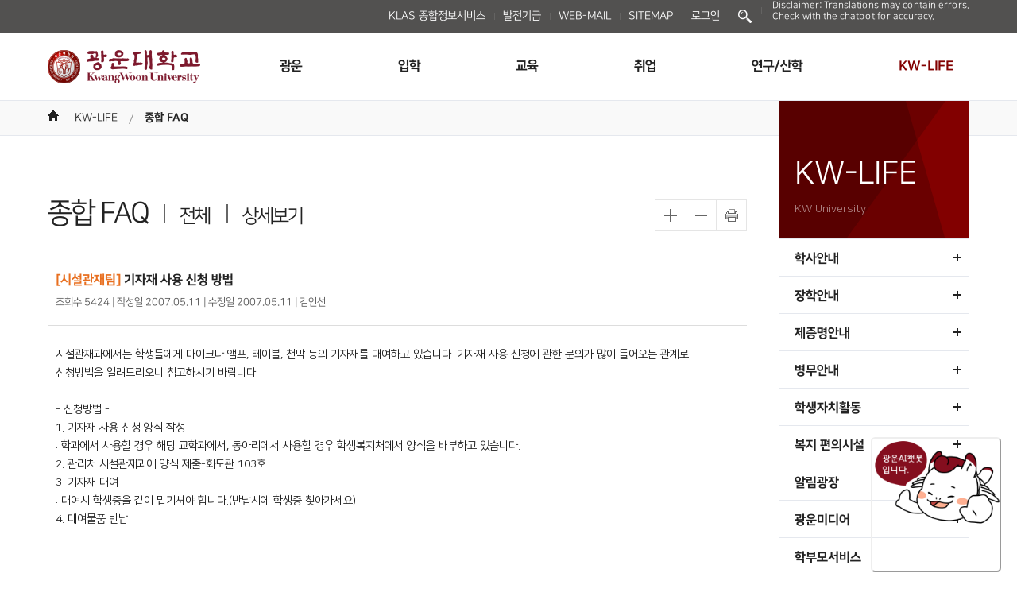

--- FILE ---
content_type: text/html;charset=utf-8
request_url: https://www.kw.ac.kr/ko/life/faq.jsp?BoardMode=view&DUID=795&tpage=4&searchKey=1&searchVal=&srCategoryId=
body_size: 97297
content:







































<!DOCTYPE html>
<html lang="ko">
<head>

<meta charset="utf-8">
<meta http-equiv="Content-Security-Policy" content="
	default-src 'self' www.youtube.com klas.kw.ac.kr https://plugin.mindlogic.ai; script-src 'self' www.youtube.com klas.kw.ac.kr maxcdn.bootstrapcdn.com www.gstatic.com https://cdn.jsdelivr.net https://plugin.mindlogic.ai 'unsafe-inline' https://translate.google.com https://translate.googleapis.com https://translate-pa.googleapis.com; style-src 'self' maxcdn.bootstrapcdn.com www.gstatic.com https://cdn.jsdelivr.net https://fonts.googleapis.com translate.google.com translate.googleapis.com translate-pa.googleapis.com 'unsafe-inline'; font-src 'self' https://cdn.jsdelivr.net https://fonts.gstatic.com; img-src * data:; connect-src 'self' www.youtube.com https://chatapi-backend.mindlogic.ai https://translate.googleapis.com https://translate-pa.googleapis.com https://cdn.jsdelivr.net; object-src 'self';">
<link rel="shortcut icon" type="image/x-icon" href="/ko/img/favicon.ico">
<title>광운대학교 종합 FAQ - 전체 - 상세보기 </title>

	<meta name="viewport" content="width=device-width, initial-scale=1.0, maximum-scale=1.0, minimum-scale=1.0, user-scalable=no, target-densitydpi=medium-dpi">
	<meta http-equiv="Content-Script-Type" content="text/javascript">
	<meta http-equiv="Content-Style-Type" content="text/css">
	<meta http-equiv="X-UA-Compatible" content="IE=Edge">
	<meta http-equiv="Expires" content="-1">
	<meta http-equiv="Pragma" content="no-cache">
	<meta http-equiv="Cache-Control" content="no-cache">
	<meta name="referrer" content="strict-origin-when-cross-origin" />
  <meta property="og:type" content="website">
  <meta property="og:url" id="ogurl" content="https://www.kw.ac.kr/ko/life/faq.jsp?BoardMode=view&DUID=795&tpage=4&searchKey=1&searchVal=&srCategoryId=">
  <meta property="og:site_name" content="광운대학교">
</head>	


			<meta property="og:title" id="ogtitle" content="기자재 사용 신청 방법">

    



<!-- 
<!--link rel="canonical" href="/ko/index.jsp"-->

<!-- 21-07-08 before - start- 
<link rel="stylesheet" type="text/css" href="/ko/LIB/CSS/cms.css?version=210310">
<link rel="stylesheet" type="text/css" href="/ko/LIB/CSS/user.css?version=210310">
<link rel="stylesheet" type="text/css" href="/ko/LIB/CSS/main.css?version=210310">
<link rel="stylesheet" type="text/css" href="/ko/LIB/CSS/pc.css?version=210629">
<link rel="stylesheet" type="text/css" href="/ko/LIB/CSS/table.css?version=210310">
<link rel="stylesheet" type="text/css" href="/ko/LIB/CSS/pad.css?version=210310">
<link rel="stylesheet" type="text/css" href="/ko/LIB/CSS/popup.css?version=210310">
<link rel="stylesheet" type="text/css" href="/ko/LIB/CSS/board.css?version=210310">
<link rel="stylesheet" type="text/css" href="/ko/LIB/CSS/board2.css?version=210310">
<link rel="stylesheet" type="text/css" href="/ko/LIB/CSS/search.css?version=210310">
<link rel="stylesheet" type="text/css" href="/ko/LIB/CSS/mobile.css?version=210310">
<link rel="stylesheet" type="text/css" href="/ko/LIB/CSS/bootstrap.css?version=210310">

<script type="text/javascript" src="/ko/LIB/JS/jquery-1.9.1.js"></script>
<script type="text/javascript" src="/ko/LIB/JS/jquery-ui-1.11.4.min.js"></script>
<script type="text/javascript" src="/ko/LIB/JS/modernizr-2.5.3.min.js"></script>
<script type="text/javascript" src="/ko/LIB/JS/video.js"></script>
<script type="text/javascript" src="/ko/LIB/JS/main2.js"></script>
<script type="text/javascript" src="/ko/LIB/JS/cms.js?ver=210316_8"></script>
<script type="text/javascript" src="/ko/LIB/JS/nav.js?version=210521"></script>
<script type="text/javascript" src="/ko/LIB/JS/user.js"></script>
<script type="text/javascript" src="/ko/LIB/JS/control.js"></script>
<script type="text/javascript" src="/ko/LIB/JS/jquery.bxslider.js"></script>
<script type="text/javascript" src="/ko/LIB/JS/bootstrap.min.js"></script>
21-07-08 before - end- -->

<!-- 21-07-08 after - start-  -->

<link rel="stylesheet" type="text/css" href="/ko/LIB/CSS/bootstrap-5.3.8.min.css?ver=5">
<link rel="stylesheet" type="text/css" href="/ko/LIB/CSS/custom-v3-override.css?ver=251117">
<link rel="stylesheet" type="text/css" href="/ko/LIB/CSS/cms.css?version=210310">
<link rel="stylesheet" type="text/css" href="/ko/LIB/CSS/user2.css?version=2504011">
<link rel="stylesheet" type="text/css" href="/ko/LIB/CSS/swiper.min.css?version=210310">
<link rel="stylesheet" type="text/css" href="/ko/LIB/CSS/main2.css?version=251230">
<link rel="stylesheet" type="text/css" href="/ko/LIB/CSS/pc2.css?version=250508_2">
<link rel="stylesheet" type="text/css" href="/ko/LIB/CSS/table.css?version=210310">
<link rel="stylesheet" type="text/css" href="/ko/LIB/CSS/pad.css?version=210310">
<link rel="stylesheet" type="text/css" href="/ko/LIB/CSS/popup.css?version=210310">
<link rel="stylesheet" type="text/css" href="/ko/LIB/CSS/board.css?version=250403">
<link rel="stylesheet" type="text/css" href="/ko/LIB/CSS/board2.css?version=250403">
<link rel="stylesheet" type="text/css" href="/ko/LIB/CSS/search.css?version=210310">
<link rel="stylesheet" type="text/css" href="/ko/LIB/CSS/mobile2.css?version=251230">
<!--<link rel="stylesheet" type="text/css" href="/ko/LIB/CSS/bootstrap.css?version=250403">-->




<script type="text/javascript" src="/ko/LIB/JS/jquery-3.7.1.min.js"></script>
<script type="text/javascript" src="/ko/LIB/JS/jquery-migrate-3.5.0.min.js"></script>
<!--<script type="text/javascript" src="/ko/LIB/JS/jquery-1.9.1.js"></script>-->
<script type="text/javascript" src="/ko/LIB/JS/jquery-ui-1.11.4.min.js"></script>


<script type="text/javascript" src="/ko/LIB/JS/modernizr-2.5.3.min.js"></script>
<script type="text/javascript" src="/ko/LIB/JS/swiper.min.js"></script>
<script type="text/javascript" src="/ko/LIB/JS/video.js"></script>
<script type="text/javascript" src="/ko/LIB/JS/main3.js?version=251230"></script>
<script type="text/javascript" src="/ko/LIB/JS/cms.js?ver=260107"></script>
<script type="text/javascript" src="/ko/LIB/JS/nav.js?version=251231"></script>
<script type="text/javascript" src="/ko/LIB/JS/user.js?version=221121_1"></script>
<script type="text/javascript" src="/ko/LIB/JS/control.js"></script>
<script type="text/javascript" src="/ko/LIB/JS/jquery.bxslider.js"></script>
<script type="text/javascript" src="/ko/LIB/JS/bootstrap-5.3.8.min.js"></script>
<!--<script type="text/javascript" src="/ko/LIB/JS/bootstrap.min.js"></script>-->
<!-- 21-07-08 after - end- -->


<script type="text/javascript">
if(location.host.toLowerCase() == "www.gwu.ac.kr" || location.host.toLowerCase() == "www.kwangwoon.ac.kr") {
	location.href = "https://www.kw.ac.kr";
}
//<![CDATA[
	var _thisHost = location.protocol+'//'+location.host, _thisUrl = document.location.href,_so_ = false,_cur_menu_cd = '654',_edit_content = false,front_page_edit = true,zooInOutMode = 'font',_reouscePath = '/_res/ko/',editorVendor = 'innoditor',sslYN = 'Y',sslPort = '443',servicePort = '',developMode = false,device='pc',isMobile=false,_cfgUseDevMode = false,_siteId = 'ko',printSelector = '.contents-box',ctx = '',rootPath = '',locale= 'ko',localeScriptPath='/_custom/kw/resource/js/';
//]]>
</script>


<!--<script type="text/javascript" src="/en/LIB/JS/function.js"></script>-->
  

<style type="text/css" media="print">.dropShadow{visibility:hidden;}</style>


<body id="item_body" class="pc">




<ul id="go_main">
	<li><a href="#jwxe_main_content">본문 바로가기</a></li>
	<!--<li><a href="#kw_content_w">본문 바로가기</a></li>-->
</ul>



<style>
div.skiptranslate iframe{top:-100px;}
body{top:0px !important;}
</style>
<header id="header-util">
    <div class="inner-wrap">
        <!--
		<div class="fl">
			<a href="/ko/index.jsp" class="college on">광운대학교</a>
			<a href="http://iphak.kw.ac.kr/" target="_blank" title="새 창 열림" class="enterance">입학</a>
			<a href="https://job.kw.ac.kr/job/ca.html" target="_blank" title="새 창 열림" class="job">취업</a>
			<a href="https://fund.kw.ac.kr/" target="_blank" title="새 창 열림" class="fund">발전기금</a>
		</div>
		-->
        <div class="fr remove-mobile">
            <ul>
                <li><a href="https://klas.kw.ac.kr" target="_blank" title="새 창 열림">KLAS 종합정보서비스</a></li>
                <!--
				<li><a href="https://klas.kw.ac.kr/?redirectUrl=/ext/out/KwAttendExtPage.do " target="_blank" title="새 창 열림">KW출첵</a></li>
				<li><a href="http://itplusinfo.kw.ac.kr/main.do" target="_blank" title="새 창 열림">참빛인재</a></li>
				-->
				<li><a href="https://fund.kw.ac.kr" target="_blank" title="새 창 열림">발전기금</a></li>
                <li><a href="https://wmail.kw.ac.kr" target="_blank" title="새 창 열림" class="GTX_1 translate_check">WEB-MAIL</a></li>
                <li><a href="/ko/info/sitemap.jsp" class="GTX_2 translate_check">SITEMAP</a></li>
                <!-- <li><a href="/en/index.jsp" target="_blank" title="새 창 열림">ENGLISH</a></li> -->
                
                <li><a href="/include/loginSend.jsp?page_url=/ko/life/faq.jsp" class="btn-login" title="LOGIN">로그인</a></li>
                
                <li class="top-search-bt"><a href="/ko/info/search.jsp">Search</a></li>
                <li style="display:flex; align-items:center;">
					<!-- 구글번역기 -->
					<div id="google_translate_element" class="gg-translate gg-translate-pc"></div>
					<script type="text/javascript">
					function googleTranslateElementInit() {
						new google.translate.TranslateElement({
							pageLanguage: 'en', //기본 언어설정
							layout:google.translate.TranslateElement.InlineLayout.SIMPLE, 
							includedLanguages: 'en,ko,zh-CN,ja,vi,ru', //제공할 언어
							multilanguagePage: true
						}, 'google_translate_element');
					}
					</script>

                    <p style="font-size:12px; line-height:1.2;">
                        Disclaimer: Translations may contain errors.<br>
                        Check with the chatbot for accuracy.
                    </p>
				</li>
            </ul>
        </div>
    </div>
</header>






<div class="gnb-wrap">
	<nav id="gnb">
		<div class="gnb-nav">
			<div class="inner-wrap">
				<h1><a href="/ko/index.jsp" class="logo-a" title="KWANGWOON University">광운대학교</a></h1>
				<!--[s] pc용 gnb -->
				<ul class="gnb remove-mobile">
					<li><a href="/ko/president/greeting.jsp" id="g588">광운</a>
						<ul class="gnb-depth02" id="gnbMenu01">
							<li><a href="/ko/life/history01.jsp" id="g653">광운소개</a>
								<ul class="gnb-depth03">
									<li><a href="/ko/life/history01.jsp" id="g656">연혁</a></li>
									<li><a href="/ko/life/ideology01.jsp" id="g654">창학정신</a></li>
									<li><a href="/ko/life/ideology02.jsp" id="g655">교육이념</a></li>
									<li><a href="/ko/vision/vision01.jsp" id="g664">대학발전계획</a></li>
									<li><a href="/ko/life/symbol01.jsp" id="g659">광운상징</a></li>
									<li><a href="/ko/life/academy.jsp" id="g679">광운학원</a></li>
									<li><a href="/ko/life/public_health.jsp" id="g6799">안전보건 경영방침 및 목표</a></li>
								</ul>
							</li>
							<li><a href="/ko/president/greeting.jsp" id="g649">총장실</a>
								<ul class="gnb-depth03">
									<li><a href="/ko/president/greeting.jsp" id="g650">총장인사말</a></li>
									<li><a href="/ko/president/profile.jsp" id="g651">프로필</a></li>
									<li><a href="/ko/president/president.jsp" id="g652">역대총장</a></li>

                  

                  

								</ul>
							</li>
							
							<li><a href="/ko/status/status01.jsp" id="g666">대학현황</a>
								<ul class="gnb-depth03">
									<li><a href="/ko/status/status01.jsp" id="g667">현황</a>
									</li>
									<li><a href="/ko/status/orchart.jsp" id="g670">조직 및 기구표</a>
									</li>
									<li><a href="/ko/status/status02.jsp" id="g671">예결산공고</a>
									</li>
									<li><a href="/ko/rule_book/index.jsp" id="g672" target="_blank" title="새 창 열림">대학규정</a>
									</li>
									<li><a href="/ko/status/bulletin.jsp" id="g676">대학요람</a>
									</li>
									<li><a href="/ko/status/partner_univ.jsp" id="g677">자매결연대학</a>
									</li>
									<li><a href="/ko/status/status03.jsp" id="g678">등록금심의위원회</a>
									</li>
									<li>
										<a href="/ko/status/status07.jsp" id="g1756">기금운용심의회</a>
									</li>
									<li><a href="/ko/status/status04.jsp" id="g1745">대학평의원회</a>
									</li>
									<li><a href="/ko/status/status05.jsp" id="g1754">업무추진비</a>
									</li>
									<li><a href="/ko/status/status06.jsp" id="g1755">연간기부금 모금액 및 활용실적 명세서</a>
									</li>
                                    <li><a href="/ko/status/upright01.jsp" id="g11756">청렴행정</a>
									</li>
								</ul>
							</li>
							<li>
								<a href="/ko/alumni/alumni.jsp" id="g680">총동문회</a>
							</li>
							<li><a href="/ko/tour/tour01.jsp" id="g681">광운캠퍼스안내</a>
								<ul class="gnb-depth03">
									<li><a href="/ko/tour/tour01.jsp" id="g682">캠퍼스투어</a>
									</li>
									<li><a href="/ko/tour/directions.jsp" id="g685">위치 및 교통안내</a>
									</li>
									<li><a href="/ko/tour/phone.jsp" id="g686">조회서비스</a>
									</li>
								</ul>
							</li>
							<li><a href="/ko/department/admin01.jsp" id="g692">기관소개</a>
								<ul class="gnb-depth03">
									<li><a href="/ko/department/admin35.jsp" id="g17231">부총장실</a>
									</li>
									<li><a href="/ko/department/admin01.jsp" id="g1723">총장 직속 기구</a>
									</li>
									<li><a href="/ko/department/view.jsp?hpage=intro_0021" id="g693">행정본부</a>
									</li>
									<li><a href="/ko/department/affiliated03.jsp" id="g417">부속기관</a>
									</li>
									<li><a href="/ko/department/attach01.jsp" id="g429">부설기관</a>
									</li>
									<li><a href="/ko/department/affiliated_edu01.jsp" id="g434">부속교육기관</a>
									</li>
									<li><a href="/ko/department/research_attach.jsp" id="g437">부설연구기관</a>
									</li>
									<li><a href="/ko/department/affiliated_etc01.jsp" id="g438">기타기관</a>
									</li>
								</ul>
							</li>
							
							<!--li><a href="https://www.kwangwoonfoundation.org/" id="g679" target="_kwf">학교법인 광운학원</a></li-->

              

						</ul>
					</li>
					<li><a href="http://iphak.kw.ac.kr/" id="g821">입학</a>
						<ul class="gnb-depth02" id="gnbMenu02">
							<li><a href="http://iphak.kw.ac.kr/" id="g822" target="_blank" title="새 창 열림">대학</a>
							</li>
							<li><a href="https://grad.kw.ac.kr/admission/calendar.php" id="g823" target="_blank" title="새 창 열림">대학원</a>
							</li>
							<li><a href="http://gses.kw.ac.kr/pagegenerater.asp?catalogid=kwgses2021&language=ko&pagecode=sub04_01" id="g824" target="_blank" title="새 창 열림">환경대학원</a>
							</li>
							<li><a href="http://gsba.kw.ac.kr/main/main.php" id="g830" target="_blank" title="새 창 열림">경영대학원</a>
							</li>
							<li><a href="http://compro.kw.ac.kr/" id="g825" target="_blank" title="새 창 열림">스마트융합대학원</a>
							</li>
							<li><a href="https://gedu.kw.ac.kr/new2017/" id="g826" target="_blank" title="새 창 열림">교육대학원</a>
							</li>
							<li><a href="http://isw.kw.ac.kr/" id="g827" target="_blank" title="새 창 열림">상담복지정책대학원</a>
							</li>
							<li><a href="http://kwcl.kw.ac.kr/" id="g828" target="_blank" title="새 창 열림">건설법무대학원</a>
							</li>
							<li><a href="http://iit.kw.ac.kr/servlet/controller.home.main.MainServlet?p_process=main&amp;OV_REFFER=http://www.kw.ac.kr/sub/univ/natclass2_3NP.jsp" id="g829" target="_blank" title="새 창 열림">정보과학교육원</a>
							</li>
						</ul>
					</li>
					<li><a href="/ko/univ/glance.jsp" id="g448">교육</a>
						<ul class="gnb-depth02" id="gnbMenu03">
							<li><a href="/ko/univ/glance.jsp" id="g449">대학</a>
								<ul class="gnb-depth03">
									<li><a href="/ko/univ/glance.jsp" id="g450">한눈에 보는 대학</a>
									</li>
									<li><a href="/ko/univ/college_view.jsp?hpage=college_001" id="g451">전자정보공과대학</a>
									</li>
									<!--
                  <li><a href="/ko/univ/college_view.jsp?hpage=college_002" id="g1635">소프트웨어융합대학</a>
                  </li>
                  -->
                  <li><a href="/ko/univ/college_view.jsp?hpage=college_011" id="g1636">인공지능융합대학</a>
									</li>
									<li><a href="/ko/univ/college_view.jsp?hpage=college_003" id="g452">공과대학</a>
									</li>
									<li><a href="/ko/univ/college_view.jsp?hpage=college_004" id="g453">자연과학대학</a>
									</li>
									<li><a href="/ko/univ/college_view.jsp?hpage=college_005" id="g454">인문사회과학대학</a>
									</li>
									<li><a href="/ko/univ/college_view.jsp?hpage=college_006" id="g455">정책법학대학</a>
									</li>
									<li><a href="/ko/univ/college_view.jsp?hpage=college_007" id="g456">경영대학</a>
									</li>
									<li><a href="/ko/univ/college_view.jsp?hpage=college_010" id="g459">참빛인재대학</a>
									</li>
									<li><a href="/ko/univ/college_view.jsp?hpage=college_008" id="g457">인제니움대학</a>
									</li>
									<!--
									<li><a href="/ko/univ/college_view.jsp?hpage=college_009" id="g458">동북아대학</a>
									</li>
									-->
								</ul>
							</li>

							<!-- 일반대학원 홈페이지로 바로 이동(대학원 2022-304 공문 요청사항) - 2022.03.29. bansw -->
							<!--
							<li><a href="/ko/graduate/graduate01_1.jsp" id="g647">대학원</a>
								<ul class="gnb-depth03">
									<li><a href="/ko/graduate/graduate01_1.jsp" id="g648">일반대학원</a>
									</li>
								</ul>
							</li>
							-->
							<li><a href="https://grad.kw.ac.kr/" target="_blank" title="새 창 열림" id="g647">대학원</a>
								<ul class="gnb-depth03">
									<li><a href="https://grad.kw.ac.kr/" target="_blank" title="새 창 열림" id="g648">일반대학원</a>
									</li>
								</ul>
							</li>

							<li><a href="/ko/graduate/graduate_environment01_1.jsp" id="g738">특수대학원</a>
								<ul class="gnb-depth03">
									<li><a href="/ko/graduate/graduate_environment01_1.jsp" id="g739">환경대학원</a>
									</li>
									<li><a href="/ko/graduate/graduate_business01_1.jsp" id="g740">경영대학원</a>
									</li>
									<li><a href="/ko/graduate/graduate_info01_1.jsp" id="g741">스마트융합대학원</a>
									</li>
									<li><a href="/ko/graduate/graduate_edu01_1.jsp" id="g742">교육대학원</a>
									</li>
									<li><a href="/ko/graduate/graduate_welfare01_1.jsp" id="g743">상담복지정책대학원</a>
									</li>
									<li><a href="/ko/graduate/graduate_comm01_1.jsp" id="g744">건설법무대학원</a>
									</li>
								</ul>
							</li>
						</ul>
					</li>
					<li><a href="http://iphak.kw.ac.kr/" id="g841">취업</a>
						<ul class="gnb-depth02" id="gnbMenu04">
							<li><a href="https://job.kw.ac.kr" id="g842" target="_blank" title="새 창 열림">경력개발팀</a></li>
							<li><a href="https://internship.kw.ac.kr/index.do" id="g843" target="_blank" title="새 창 열림">현장실습지원팀</a></li>
							<li><a href="https://ipp.kw.ac.kr/common/common.do?jsp_path=/index" id="g844" target="_blank" title="새 창 열림">KW-IPP공동훈련센터</a></li>
							<li><a href="https://kwjob.kw.ac.kr" id="g845" target="_blank" title="새 창 열림">학생포트폴리오 & 취업통계 시스템</a></li>
							<li><a href="/ko/life/job.jsp" id="g846" target="_blank" title="새 창 열림">취업게시판 </a></li>
						</ul>
					</li>
					<li><a href="http://iacf.kw.ac.kr/" id="g756" target="_blank" title="새 창 열림">연구/산학</a>
					</li>
					<li><a href="/ko/life/bachelor_calendar.jsp" id="g763" class="GTX_3 translate_check">KW-LIFE</a>
						<ul class="gnb-depth02" id="gnbMenu05">
							<li><a href="/ko/life/bachelor_calendar.jsp" id="g764">학사안내</a>
								<ul class="gnb-depth03">
									<li><a href="/ko/life/bachelor_calendar.jsp" id="g773">학사일정</a></li>
									<li><a href="/ko/life/bachelor_info01.jsp" id="g774">학사정보</a></li>
									<!-- 교육지원팀 요청에 따라 메뉴 삭제 - 2021.10.21. bansw -->
									<!-- '교육지원팀 2020-2930' 문서로 2021년 1월 경 요청하였으나 처리되지 않은 것으로 확인되어 10월에 처리함 -->
									<!--li><a href="/ko/life/bachelor_rule.jsp" id="g775">학칙 및 학사관련규정</a></li-->
								</ul>
							</li>
							<li><a href="/ko/life/summary.jsp" id="g781">장학안내</a>
								<ul class="gnb-depth03">
									<li><a href="/ko/life/summary.jsp" id="g781-1">학부 장학안내</a></li>
									<li><a href="/ko/life/scholarship01.jsp" id="g782">교내장학금</a></li>
									<li><a href="/ko/life/scholarship02.jsp" id="g783">교외장학금</a></li>
									<li><a href="/ko/life/scholarship03.jsp" id="g795">장학재단 예우</a></li>
								</ul>
							</li>
							<li><a href="/ko/life/certificate01.jsp" id="g765">제증명안내</a>
								<ul class="gnb-depth03">
									<li><a href="/ko/life/certificate01.jsp" id="g776">제증명안내</a></li>
									<li><a href="/ko/life/student_id.jsp" id="g784">학생증 발급 안내</a></li>
									<li><a href="/ko/life/isic.jsp" id="g794">국제학생증 발급 안내</a></li>
									<!-- 교육지원팀 요청에 따라 메뉴 삭제 - 2021.10.21. bansw -->
									<!--li><a href="/ko/life/faculty_URP.jsp" id="g785">교직원 URP발급안내</a></li-->
								</ul>
							</li>
							<li><a href="/ko/life/military_consulting.jsp" id="g766">병무안내</a>
								<ul class="gnb-depth03">
									<li><a href="/ko/life/military_consulting.jsp" id="g786">병무상담</a>
									</li>
									<li><a href="/ko/life/military_guide01.jsp" id="g787">병사업무안내</a>
									</li>
								</ul>
							</li>
							<li><a href="/ko/life/activity01.jsp" id="g767">학생자치활동</a>
								<ul class="gnb-depth03">
									<li><a href="/ko/life/activity01.jsp" id="g790">학생자치기구</a>
									</li>
									<li><a href="/ko/life/activity03.jsp" id="g791">중앙동아리</a>
									</li>
									<li><a href="/ko/life/activity04.jsp" id="g792">졸업준비위원회</a>
									</li>
									<li><a href="/ko/life/activity05.jsp" id="g793">비마응원단</a>
									</li>
									<li><a href="/ko/life/activity06.jsp" id="g710">홍보대사 비마랑</a>
									</li>
									<li>
										<!-- 학군단(ROTC) 홈페이지로 바로 이동(학군단 ****-61 공문 요청사항) - 2022.04.29. bansw -->
										<!--a href="/ko/life/activity07.jsp" id="g711">ROTC</a-->
										<!--a href="http://142rotc.kw.ac.kr/" target="_blank" title="새 창 열림" id="g711">ROTC</a-->
										<a href="https://instagram.com/kw.142rotc_official" target="_blank" title="새 창 열림" id="g711" class="GTX_4 translate_check">ROTC</a>
									</li>
									<li><a href="/ko/life/activity08.jsp" id="g712">로봇게임단 로:빛</a>
									</li>
								</ul>
							</li>
							<li><a href="/ko/life/facility01.jsp" id="g768">복지 편의시설</a>
								<ul class="gnb-depth03">
									<li><a href="/ko/life/facility01.jsp" id="g715">건강생활 지원</a>
									</li>
									<li><a href="/ko/life/facility03.jsp" id="g716">문화학습 지원</a>
									</li>
									<li><a href="/ko/life/facility07.jsp" id="g717">전산멀티미디어 지원</a>
									</li>
									<li><a href="/ko/life/facility12.jsp" id="g717">Wi-Fi 이용 안내</a>
									</li>
									<li><a href="/ko/life/facility09.jsp" id="g718">편의시설안내</a>
									</li>
									<li><a href="/ko/life/facility10.jsp" id="g719">장소 사용(신청) 안내</a>
									</li>
									<li><a href="/ko/life/facility11.jsp" id="g720">식단 안내</a>
									</li>
								</ul>
							</li>
							<li><a href="/ko/life/notice.jsp" id="g769">알림광장</a>
								<ul class="gnb-depth03">
									<li><a href="/ko/life/corona.jsp" id="g733">코로나19</a>
									</li>
									<li><a href="/ko/life/notice.jsp" id="g729">공지사항</a>
									</li>
									<li><a href="/ko/life/bbs.jsp" id="g730">자유게시판</a>
									</li>
									<li><a href="/ko/life/job.jsp" id="g731">취업정보</a>
									</li>
									<li><a href="/ko/life/data.jsp" id="g732">자료실</a>
									</li>
								</ul>
							</li>
							<li><a href="https://news.kw.ac.kr/" target="_blank" title="새 창 열림" id="g770">광운미디어</a>
								<ul class="gnb-depth03">
									<li><a href="/ko/life/newsletter.jsp" id="g733-1">포커스</a></li>
									<li><a href="https://news.kw.ac.kr/kw_news/kw_news.html" target="_blank" title="새 창 열림" id="g734">광운소식</a></li>
									<li><a href="https://news.kw.ac.kr/kw_story/kw_story.html" target="_blank" title="새 창 열림" id="g735">뉴스레터 광운Story</a></li>
									<li><a href="https://news.kw.ac.kr/pr_broucher/pr_broucher.html" target="_blank" title="새 창 열림" id="g1755-1">브로슈어</a></li>
									<li><a href="https://news.kw.ac.kr/report/report.html" target="_blank" title="새 창 열림" id="g1755-2">홍보아이템 제보</a></li>
									<li><a href="/ko/life/research.jsp" id="g736">최신연구성과</a></li>
									<li><a href="/ko/life/topScientist.jsp" id="g73810">세계2%과학자</a></li>
									<li><a href="/ko/life/nowkw.jsp" id="g737">지금 광운대</a></li>
									<!-- <li><a href="/ko/life/media.jsp" id="g7388">미디어속 광운</a></li> -->
									<li><a href="/ko/life/campaign.jsp" id="g7389">+1 Campaign 안내</a></li>
								</ul>
							</li>
							<li>
								<a href="/ko/life/parent01.jsp" id="g777">학부모서비스</a>
								<a href="/ko/life/qna.jsp" id="g771">종합 Q&amp;A</a>
								<a href="/ko/life/faq.jsp" id="g772">종합 FAQ</a>
							</li>
						</ul>
					</li>
				</ul>
				<!--[e] pc용 gnb --> <a href="#gnb-m" class="btn-top-menu" data-event="click" data-action="slide" data-direction="left" data-dim="true"><span>Menu</span></a>  <a href="#lyrSearch" class="btn-top-search" data-event="click" data-action="toggle" data-class="on">Search</a>
			</div>
			<div class="sub-gnb-back remove-mobile"></div>
		</div>
		<!--[s] mobile용 gnb -->
		<aside id="gnb-m" class="remove-web">
			<div class="aside-login-box">
				<div class="login-info logout">
					<a href="/include/loginSend.jsp?page_url=/ko/life/faq.jsp" class="btn-login" title="LOGIN">로그인</a>
					<div id="google_translate_element" class="gg-translate gg-translate-mb"></div>
					<!--
					<h3>광운대학교 로그인</h3>
					<p>로그인시 이용가능합니다.</p> 
					-->
				</div>
			</div>
			<div class="aside-util-box">
				<a href="https://klas.kw.ac.kr" target="_blank" title="새 창 열림">KLAS</a>
				<a href="https://klas.kw.ac.kr/?redirectUrl=/ext/out/KwAttendExtPage.do" target="_blank" title="새 창 열림">KW출첵</a>
                <a href="http://itplusinfo.kw.ac.kr/main.do" target="_blank" title="새 창 열림">ITPLUS</a>
                <a href="https://wmail.kw.ac.kr" target="_blank" title="새 창 열림">MAIL</a>
                <a href="/ko/info/sitemap.jsp">MAP</a>
			</div>
			<nav class="gnb-list-box-m">
				<div class="gnb-list-scroll-m">
					<ul class="gnb-list-m01">
						<li> <a href="#MgnbMenu01" class="" id="gm588"> 광운</a>
							<ul class="gnb-list-m02" id="MgnbMenu01">
								<li><a href="#MgnbMenu0102" class="" id="gm653">광운소개</a>
									<ul class="gnb-list-m03" id="MgnbMenu0102">
										<li><a href="#MgnbMenu010203" class="" id="gm656">연혁</a>
											<ul class="gnb-list-m04" id="MgnbMenu010203">
												<li><a href="/ko/life/history01.jsp" id="gm657">광운연대기</a></li>
												<li><a href="/ko/life/history02.jsp" id="gm658">사진으로 보는 역사</a></li>
											</ul>
										</li>
										<li><a href="/ko/life/ideology01.jsp" id="gm654">창학정신</a></li>
										<li><a href="/ko/life/ideology02.jsp" id="gm655">교육이념</a></li>
										<li><a href="/ko/vision/vision01.jsp" id="gm664">대학발전계획</a></li>
										<li><a href="#MgnbMenu010204" class="" id="gm659"> 광운상징</a>
											<ul class="gnb-list-m04" id="MgnbMenu010204">
												<li><a href="/ko/life/symbol01.jsp" id="gm660">광운UI</a></li>
												<li><a href="/ko/life/symbol02.jsp" id="gm661">광운상징물</a></li>
												<li><a href="/ko/life/symbol03.jsp" id="gm662">광운교가</a></li>
											</ul>
										</li>
										<li><a href="/ko/life/academy.jsp" id="gm679">광운학원</a></li>
										<li><a href="/ko/life/public_health.jsp" id="gm6799">안전보건 경영방침 및 목표</a></li>
									</ul>
								</li>
								<li><a href="#MgnbMenu0101" class="" id="gm649">총장실</a>
									<ul class="gnb-list-m03" id="MgnbMenu0101">
										<li><a href="/ko/president/greeting.jsp" id="gm650">총장인사말</a></li>
										<li><a href="/ko/president/profile.jsp" id="gm651">프로필</a></li>
										<li><a href="/ko/president/president.jsp" id="gm652">역대총장</a></li>

                    

                    

									</ul>
								</li>
								
								<li> <a href="#MgnbMenu0104" class="" id="gm666"> 대학현황</a>
									<ul class="gnb-list-m03" id="MgnbMenu0104">
										<li> <a href="/ko/status/status01.jsp" id="gm667">현황</a>
										</li>
										<li> <a href="/ko/status/orchart.jsp" id="gm670">조직 및 기구표</a>
										</li>
										<li> <a href="/ko/status/status02.jsp" id="gm671">예결산공고</a>
										</li>
										<li> <a href="/ko/rule_book/index.jsp" id="gm672" target="_blank" title="새 창 열림">대학규정</a>
										</li>
										<li> <a href="/ko/status/bulletin.jsp" id="gm676">대학요람</a>
										</li>
										<li> <a href="/ko/status/partner_univ.jsp" id="gm677">자매결연대학</a>
										</li>
										<li> <a href="/ko/status/status03.jsp" id="gm678">등록금심의위원회</a>
										</li>
										<li> <a href="/ko/status/status07.jsp" id="gm1756">기금운용심의회</a>
										</li>
										<li> <a href="/ko/status/status04.jsp" id="gm1745">대학평의원회</a>
										</li>
										<li> <a href="/ko/status/status05.jsp" id="gm1754">업무추진비</a>
										</li>
										<li> <a href="/ko/status/status06.jsp" id="gm1755">연간기부금 모금액 및 활용실적 명세서</a>
										</li>
                                        <li><a href="/ko/status/upright01.jsp" id="gm11756">청렴행정</a>
                                        </li>
									</ul>
								</li>
								<li> <a href="/ko/alumni/alumni.jsp" id="gm680">총동문회</a>
								</li>
								<li> <a href="#MgnbMenu0107" class="" id="gm681"> 광운캠퍼스안내</a>
									<ul class="gnb-list-m03" id="MgnbMenu0107">
										<li> <a href="#MgnbMenu010701" class="" id="gm682"> 캠퍼스투어</a>
											<ul class="gnb-list-m04" id="MgnbMenu010701">
												<li> <a href="/ko/tour/tour01.jsp" id="gm683">캠퍼스투어</a>
												</li>
												<li> <a href="/ko/tour/tour02.jsp" id="gm684">위치 및 교통안내</a>
												</li>
											</ul>
										</li>
										<li> <a href="/ko/tour/directions.jsp" id="gm685">위치 및 교통안내</a>
										</li>
										<li> <a href="#MgnbMenu010703" class="" id="gm686"> 조회서비스</a>
											<ul class="gnb-list-m04" id="MgnbMenu010703">
												<li> <a href="/ko/tour/phone.jsp" id="gm687">교내전화번호</a>
												</li>
												<li> <a href="/ko/tour/email_search.jsp" id="gm691">E-Mail 검색</a>
												</li>
												<li> <a href="/ko/tour/prosearch.jsp" id="gm1091">교수검색</a>
												</li>
												<li> <a href="/ko/tour/honorprof.jsp" id="gm1092">명예교수</a>
												</li>
											</ul>
										</li>
									</ul>
								</li>
								<li> <a href="#MgnbMenu0108" class="" id="gm692"> 기관소개</a>
									<ul class="gnb-list-m03" id="MgnbMenu0108">
										<li> <a href="#MgnbMenu010801" class="" id="gm17234">부총장실</a>
											<ul class="gnb-list-m04" id="MgnbMenu0108011">
												<li> <a href="/ko/department/admin35.jsp" id="gm6941">교무행정부총장</a></li>
												<li> <a href="/ko/department/admin36.jsp" id="gm6942">대외부총장</a></li>
											</ul>
										</li>

										<li> <a href="#MgnbMenu010801" class="" id="gm1723"> 총장 직속 기구</a>
											<ul class="gnb-list-m04" id="MgnbMenu010801">
												<li> <a href="/ko/department/admin01.jsp" id="gm694">비서실</a>
												</li>
												<li> <a href="/ko/department/admin25.jsp" id="gm1708">교육혁신원</a>
													<div class="gnb-list-m05"> <a href="/ko/department/admin25.jsp" id="gm1725">성과관리팀</a>  <span>|</span>  <a href="/ko/department/admin23.jsp" id="gm1711">교수학습센터</a>  <span>|</span>  <a href="/ko/department/admin24.jsp" id="gm1712">공학교육혁신센터</a>  <span>|</span>  <a href="/ko/department/admin26.jsp" id="gm1732">광운MOOC센터</a>  <span>|</span>  <a href="/ko/department/admin34.jsp" id="gm1760">성인학습성공센터</a>  <span>|</span>
													</div>
												</li>
												<li> <a href="/ko/department/admin31.jsp" id="gm1750">인권센터</a>
													<div class="gnb-list-m05"> <a href="/ko/department/admin31.jsp" id="gm1751">인권·성평등상담실</a>  <span>|</span>  <a href="/ko/department/admin32.jsp" id="gm1752">학생상담실</a>  <span>|</span>  <a href="/ko/department/admin33.jsp" id="gm1753">장애학생지원실</a>  <span>|</span>
													</div>
												</li>
                        <!--
												<li> <a href="/ko/department/admin27.jsp" id="gm1746">대학혁신사업단</a>
													<div class="gnb-list-m05"> <a href="/ko/department/admin27.jsp" id="gm1747">대학혁신사업단 운영팀</a>  <span>|</span>
													</div>
												</li>
                        -->
											</ul>
										</li>
										<li> <a href="#MgnbMenu010802" class="" id="gm693"> 행정본부</a>
											<ul class="gnb-list-m04" id="MgnbMenu010802">
												<li><a href="/ko/department/view.jsp?hpage=intro_0021" id="gm695">기획처</a>
													<div class="gnb-list-m05">
														<a href="/ko/department/view.jsp?hpage=intro_0021" id="gm696">기획예산팀</a>
														<span>|</span>
														<a href="/ko/department/view.jsp?hpage=intro_0022" id="gm697">평가감사팀</a>
														<span>|</span>
														<a href="/ko/department/view.jsp?hpage=intro_0023" id="gm6977">대학혁신사업단</a>
														<span>|</span>
													</div>
												</li>
												<li><a href="/ko/department/view.jsp?hpage=intro_0003" id="gm698">교무처</a>
													<div class="gnb-list-m05">
														<a href="/ko/department/view.jsp?hpage=intro_0003" id="gm699">교수지원팀</a>
														<span>|</span>
														<a href="/ko/department/view.jsp?hpage=intro_0004" id="gm700">교육지원팀</a>
														<span>|</span>
													</div>
												</li>
												<li><a href="/ko/department/view.jsp?hpage=intro_0005" id="gm701">학생처</a>
													<div class="gnb-list-m05">
														<a href="/ko/department/view.jsp?hpage=intro_0005" id="gm7077">학생복지팀</a>
														<span>|</span>
														<a href="/ko/department/view.jsp?hpage=intro_0006" id="gm7078">체육지원팀</a>
														<span>|</span>
														<a href="/ko/department/view.jsp?hpage=intro_0008" id="gm7079">경력개발팀</a>
														<span>|</span>
														<a href="/ko/department/view.jsp?hpage=intro_0009" id="gm7080">현장실습지원팀</a>
														<span>|</span>
														<a href="/ko/department/view.jsp?hpage=intro_0010" id="gm7081">KW-IPP공동훈련센터</a>
														<span>|</span>
                            <!--
														<a href="/ko/department/view.jsp?hpage=intro_0007" id="gm7082">학생상담센터</a>
														<span>|</span>
                            -->
													</div>
												</li>
												<li> <a href="/ko/department/view.jsp?hpage=intro_0011" id="gm702">입학처</a>
													<div class="gnb-list-m05"> <a href="/ko/department/view.jsp?hpage=intro_0011" id="gm407">입학관리팀</a>  <span>|</span>  <a href="/ko/department/view.jsp?hpage=intro_0012" id="gm408">입학사정관실</a>  <span>|</span>
													</div>
												</li>
												<li> <a href="/ko/department/view.jsp?hpage=intro_0013" id="gm703">대외국제처</a>
													<div class="gnb-list-m05"> <a href="/ko/department/view.jsp?hpage=intro_0013" id="gm409">홍보팀</a>  <span>|</span>  <a href="/ko/department/view.jsp?hpage=intro_0014" id="gm410">국제교류팀</a>  <span>|</span>  <a href="/ko/department/view.jsp?hpage=intro_0015" id="gm412">광운영상방송센터</a>  <span>|</span>
													</div>
												</li>
												<li> <a href="/ko/department/view.jsp?hpage=intro_0016" id="gm704">총무처</a>
													<div class="gnb-list-m05"> <a href="/ko/department/view.jsp?hpage=intro_0016" id="gm413">총무팀</a>  <span>|</span>  <a href="/ko/department/view.jsp?hpage=intro_0017" id="gm414">재무팀</a>  <span>|</span>
													</div>
												</li>
												<li> <a href="/ko/department/view.jsp?hpage=intro_0018" id="gm705">관리처</a>
													<div class="gnb-list-m05"> <a href="/ko/department/view.jsp?hpage=intro_0018" id="gm1090">시설관재팀</a>  <span>|</span>  <a href="/ko/department/view.jsp?hpage=intro_0024" id="gm1757">안전관리팀</a>  <span>|</span>
													</div>
												</li>
												<li> <a href="/ko/department/view.jsp?hpage=intro_0019" id="gm706">정보통신처</a>
													<div class="gnb-list-m05"> <a href="/ko/department/view.jsp?hpage=intro_0019" id="gm415">정보운영팀</a>  <span>|</span>  <a href="/ko/department/view.jsp?hpage=intro_0020" id="gm416">통신운영팀</a>  <span>|</span>
													</div>
												</li>
											</ul>
										</li>
										<li> <a href="#MgnbMenu010803" class="" id="gm417"> 부속기관</a>
											<ul class="gnb-list-m04" id="MgnbMenu010803">
												<li><a href="/ko/department/affiliated03.jsp" id="gm418">중앙도서관</a>
													<div class="gnb-list-m05">
														<!--
														<a href="/ko/department/affiliated01.jsp" id="gm419">정보자료팀</a><span>|</span><a href="/ko/department/affiliated02.jsp" id="gm420">정보봉사팀</a><span>|</span>
														-->
														<a href="/ko/department/affiliated03.jsp" id="gm419">학술정보팀</a><span>|</span>
													</div>
												</li>
												<li> <a href="/ko/department/affiliated04.jsp" id="gm422">동해문화 예술관</a>
												</li>
												<li> <a href="/ko/department/affiliated05.jsp" id="gm423">광운대 신문사</a>
												</li>
                        <!--
												<li> <a href="/ko/department/affiliated06.jsp" id="gm424">광운대 영자신문사</a>
												</li>
												<li> <a href="/ko/department/affiliated07.jsp" id="gm425">연촌재</a>
												</li>
                        -->
												<li> <a href="/ko/department/affiliated08.jsp" id="gm426">글로컬교육센터</a>
												</li>
												<li> <a href="/ko/department/affiliated_etc02.jsp" id="gm440">생활관</a>
												</li>
												<li> <a href="/ko/department/affiliated_etc06.jsp" id="gm1722">캠퍼스타운 사업단</a>
												</li>
											</ul>
										</li>
										<li> <a href="#MgnbMenu010804" class="" id="gm429"> 부설기관</a>
											<ul class="gnb-list-m04" id="MgnbMenu010804">
												<li> <a href="/ko/department/attach01.jsp" id="gm430">산학협력단</a>
													<div class="gnb-list-m05"> <a href="/ko/department/attach01.jsp" id="gm431">산학사업팀</a>  <span>|</span>  <a href="/ko/department/attach03.jsp" id="gm433">연구지원팀</a>  <span>|</span>  <a href="/ko/department/attach04.jsp" id="gm1703">연구진흥팀</a>  <span>|</span>  <a href="/ko/department/attach02.jsp" id="gm432">경영관리팀</a>  <span>|</span>
													</div>
												</li>
												<li> <a href="/ko/department/attach05.jsp" id="gm1762">기술지주회사</a>
												</li>
											</ul>
										</li>
										<li> <a href="#MgnbMenu010805" class="" id="gm434"> 부속교육기관</a>
											<ul class="gnb-list-m04" id="MgnbMenu010805">
												<li> <a href="/ko/department/affiliated_edu01.jsp" id="gm435">정보과학교육원</a>
												</li>
												<li> <a href="/ko/department/affiliated_edu02.jsp" id="gm436">국제교육원</a>
												</li>
											</ul>
										</li>
										<li> <a href="/ko/department/research_attach.jsp" id="gm437">부설연구기관</a>
										</li>
										<li> <a href="#MgnbMenu010807" class="" id="gm438"> 기타기관</a>
											<ul class="gnb-list-m04" id="MgnbMenu010807">
												<li> <a href="/ko/department/affiliated_etc01.jsp" id="gm439">예비군 연대</a>
												</li>
												<li> <a href="/ko/department/affiliated_etc03.jsp" id="gm441">학생군사교육단</a>
												</li>
                        <!--
												<li> <a href="/ko/department/affiliated_etc05.jsp" id="gm443">SW중심대학사업단</a>
												</li>
                        -->
                        <li><a href="/ko/department/affiliated_etc07.jsp" id="gm444">지능형로봇혁신융합대학사업단</a>
                        </li>
                        <li><a href="/ko/department/affiliated_etc08.jsp" id="gm1758">벤처스타트업아카데미사업단</a>
                        </li>
                        <li><a href="/ko/department/affiliated_etc09.jsp" id="gm1759">참빛인재대학지원사업단</a>
                        </li>
											</ul>
										</li>
									</ul>
								</li>

                

							</ul>
						</li>
						<li><a href="#MgnbMenu02" class="" id="gm821"> 입학</a>
							<ul class="gnb-list-m02" id="MgnbMenu02">
								<li> <a href="http://iphak.kw.ac.kr/" id="gm822" target="_blank" title="새 창 열림">대학</a>
								</li>
								<li> <a href="https://grad.kw.ac.kr/" id="gm823" target="_blank" title="새 창 열림">대학원</a>
								</li>
								<li> <a href="http://gses.kw.ac.kr/pagegenerater.asp?catalogid=kwgses2021&language=ko&pagecode=sub04_01" id="gm824" target="_blank" title="새 창 열림">환경대학원</a>
								</li>
								<li> <a href="http://gsba.kw.ac.kr/main/main.php" id="gm830" target="_blank" title="새 창 열림">경영대학원</a>
								</li>
								<li> <a href="http://compro.kw.ac.kr/" id="gm825" target="_blank" title="새 창 열림">스마트융합대학원</a>
								</li>
								<li> <a href="https://gedu.kw.ac.kr/new2017/" id="gm826" target="_blank" title="새 창 열림">교육대학원</a>
								</li>
								<li> <a href="http://isw.kw.ac.kr/" id="gm827" target="_blank" title="새 창 열림">상담복지정책대학원</a>
								</li>
								<li> <a href="http://kwcl.ac.kr/" id="gm828" target="_blank" title="새 창 열림">건설법무대학원</a>
								</li>
								<li> <a href="http://iit.kw.ac.kr/servlet/controller.home.main.MainServlet?p_process=main&amp;OV_REFFER=http://www.kw.ac.kr/sub/univ/natclass2_3NP.do" id="gm829" target="_blank" title="새 창 열림">정보과학교육원</a>
								</li>
							</ul>
						</li>
						<li><a href="#MgnbMenu03" class="" id="gm448"> 교육</a>
							<ul class="gnb-list-m02" id="MgnbMenu03">
								<li> <a href="#MgnbMenu0301" class="" id="gm449"> 대학</a>
									<ul class="gnb-list-m03" id="MgnbMenu0301">
										<li> <a href="/ko/univ/glance.jsp" id="gm450">한눈에 보는 대학</a>
										</li>
										<li> <a href="#MgnbMenu030102" class="" id="gm451"> 전자정보공과대학</a>
											<ul class="gnb-list-m04" id="MgnbMenu030102">
												<li> <a href="/ko/univ/college_view.jsp?hpage=college_001" id="gm459">소개</a>
												</li>
												<li> <a href="/ko/univ/depart_intro.jsp?hpage=college_001_01" id="gm460">전자공학과</a>
												</li>
												<li> <a href="/ko/univ/depart_intro.jsp?hpage=college_001_04" id="gm461">전자통신공학과</a>
												</li>
												<li> <a href="/ko/univ/depart_intro.jsp?hpage=college_001_05" id="gm462">전자융합공학과</a>
												</li>
												<li> <a href="/ko/univ/depart_intro.jsp?hpage=college_001_02" id="gm465">전기공학과</a>
												</li>
												<li> <a href="/ko/univ/depart_intro.jsp?hpage=college_001_03" id="gm466">전자재료공학과</a>
												</li>
												<li> <a href="/ko/univ/depart_intro.jsp?hpage=college_001_08" id="gm1649">반도체시스템공학부</a>
													<div class="gnb-list-m05">
                            <a href="/ko/univ/depart_intro.jsp?hpage=college_001_08" id="gm1650">반도체시스템공학전공</a>  <span>|</span>
													</div>
												</li>
                        <!--
												<li> <a href="/ko/univ/depart_intro.jsp?hpage=college_001_06" id="gm526">로봇학부</a>
													<div class="gnb-list-m05">
                            <a href="/ko/univ/depart_intro.jsp?hpage=college_001_06" id="gm799">정보제어전공</a>  <span>|</span>
                            <a href="/ko/univ/depart_intro.jsp?hpage=college_001_07" id="gm800">지능시스템전공</a>  <span>|</span>
													</div>
												</li>
												<li> <a href="/ko/univ/electronic10_1.jsp" id="gm527">지능형로봇학과</a>
												</li>
                        -->
											</ul>
										</li>
                    <!--
										<li> <a href="#MgnbMenu030103" class="" id="gm1635"> 소프트웨어융합대학</a>
											<ul class="gnb-list-m04" id="MgnbMenu030103">
												<li> <a href="/ko/univ/college_view.jsp?hpage=college_002" id="gm1639">소개</a>
												</li>
												<li> <a href="/ko/univ/depart_intro.jsp?hpage=college_002_01" id="gm464">소프트웨어학부</a>
												</li>
												<li> <a href="/ko/univ/depart_intro.jsp?hpage=college_002_03" id="gm463">컴퓨터정보공학부</a>
												</li>
												<li> <a href="/ko/univ/depart_intro.jsp?hpage=college_002_02" id="gm1638">정보융합학부</a>
												</li>
											</ul>
										</li>
                    -->
                    <li> <a href="#MgnbMenu030103" class="" id="gm1640"> 인공지능융합대학</a>
											<ul class="gnb-list-m04" id="MgnbMenu030103">
												<li> <a href="/ko/univ/college_view.jsp?hpage=college_011" id="gm1641">소개</a>
												</li>
												<li> <a href="/ko/univ/depart_intro.jsp?hpage=college_011_01" id="gm1642">컴퓨터정보공학부</a>
												</li>
												<li> <a href="/ko/univ/depart_intro.jsp?hpage=college_011_02" id="gm1643">소프트웨어학부</a>
												</li>
												<li> <a href="/ko/univ/depart_intro.jsp?hpage=college_011_03" id="gm1644">정보융합학부</a>
												</li>
												<li> <a href="/ko/univ/depart_intro.jsp?hpage=college_011_04" id="gm1645">로봇학부</a>
													<div class="gnb-list-m05">
                            <a href="/ko/univ/depart_intro.jsp?hpage=college_011_04" id="gm1646">AI로봇전공</a>  <span>|</span>
                            <a href="/ko/univ/depart_intro.jsp?hpage=college_011_05" id="gm1647">정보제어·지능시스템전공</a>  <span>|</span>
													</div>
												</li>
												<li> <a href="/ko/univ/ai06_1.jsp" id="gm1648">지능형로봇학과</a>
												</li>
											</ul>
										</li>
										<li> <a href="#MgnbMenu030104" class="" id="gm452"> 공과대학</a>
											<ul class="gnb-list-m04" id="MgnbMenu030104">
												<li> <a href="/ko/univ/college_view.jsp?hpage=college_003" id="gm564">소개</a>
												</li>
												<li> <a href="/ko/univ/depart_intro.jsp?hpage=college_003_01" id="gm565">건축공학과</a>
												</li>
												<li> <a href="/ko/univ/depart_intro.jsp?hpage=college_003_02" id="gm566">화학공학과</a>
												</li>
												<li> <a href="/ko/univ/depart_intro.jsp?hpage=college_003_03" id="gm567">환경공학과</a>
												</li>
												<li> <a href="/ko/univ/depart_intro.jsp?hpage=college_003_04" id="gm568">건축학과</a>
												</li>
											</ul>
										</li>
										<li> <a href="#MgnbMenu030105" class="" id="gm453"> 자연과학대학</a>
											<ul class="gnb-list-m04" id="MgnbMenu030105">
												<li> <a href="/ko/univ/college_view.jsp?hpage=college_004" id="gm467">소개</a>
												</li>
												<li> <a href="/ko/univ/depart_intro.jsp?hpage=college_004_01" id="gm468">수학과</a>
												</li>
												<li> <a href="/ko/univ/depart_intro.jsp?hpage=college_004_02" id="gm469">전자바이오물리학과</a>
												</li>
												<li> <a href="/ko/univ/depart_intro.jsp?hpage=college_004_04" id="gm470">화학과</a>
												</li>
												<li> <a href="/ko/univ/depart_intro.jsp?hpage=college_004_05" id="gm471">스포츠융합과학과</a>
												</li>
												<li> <a href="/ko/univ/depart_intro.jsp?hpage=college_004_03" id="gm514">정보콘텐츠학과(야)</a>
												</li>
											</ul>
										</li>
										<li> <a href="#MgnbMenu030106" class="" id="gm454"> 인문사회과학대학</a>
											<ul class="gnb-list-m04" id="MgnbMenu030106">
												<li> <a href="/ko/univ/college_view.jsp?hpage=college_005" id="gm488">소개</a>
												</li>
												<li> <a href="/ko/univ/depart_intro.jsp?hpage=college_005_01" id="gm489">국어국문학과</a>
												</li>
												<li> <a href="/ko/univ/depart_intro.jsp?hpage=college_005_02" id="gm490">영어산업학과</a>
												</li>
												<li> <a href="/ko/univ/depart_intro.jsp?hpage=college_005_03" id="gm491">미디어커뮤니케이션학부</a>
													<div class="gnb-list-m05"> <a href="/ko/univ/depart_intro.jsp?hpage=college_005_03" id="gm801">미디어엔터테인먼트전공</a>  <span>|</span>  <a href="/ko/univ/depart_intro.jsp?hpage=college_005_04" id="gm802">인터랙티브미디어커뮤니케이션전공</a>  <span>|</span>  <a href="/ko/univ/depart_intro.jsp?hpage=college_005_05" id="gm803">전략커뮤니케이션전공</a>  <span>|</span>
													</div>
												</li>
												<li> <a href="/ko/univ/depart_intro.jsp?hpage=college_005_06" id="gm519">산업심리학과</a>
												</li>
												<li> <a href="/ko/univ/depart_intro.jsp?hpage=college_005_07" id="gm520">동북아문화산업학부</a>
													<div class="gnb-list-m05"> <a href="/ko/univ/depart_intro.jsp?hpage=college_005_07" id="gm804">문화교류전공</a>  <span>|</span>  <a href="/ko/univ/depart_intro.jsp?hpage=college_005_08" id="gm805">문화콘텐츠개발전공</a>  <span>|</span>
													</div>
												</li>
											</ul>
										</li>
										<li> <a href="#MgnbMenu030107" class="" id="gm455"> 정책법학대학</a>
											<ul class="gnb-list-m04" id="MgnbMenu030107">
												<li> <a href="/ko/univ/college_view.jsp?hpage=college_006" id="gm594">소개</a>
												</li>
												<li> <a href="/ko/univ/depart_intro.jsp?hpage=college_006_01" id="gm595">행정학과</a>
												</li>
												<li> <a href="/ko/univ/depart_intro.jsp?hpage=college_006_02" id="gm596">법학부</a>
													<div class="gnb-list-m05"> <a href="/ko/univ/depart_intro.jsp?hpage=college_006_02" id="gm806">일반법학전공</a>  <span>|</span>  <a href="/ko/univ/depart_intro.jsp?hpage=college_006_08" id="gm812">기업법무전공</a>  <span>|</span>  <a href="/ko/univ/depart_intro.jsp?hpage=college_006_04" id="gm808">과학기술법무전공</a>  <span>|</span>  <a href="/ko/univ/depart_intro.jsp?hpage=college_006_03" id="gm807">국제법무전공(~2023학번)</a>  <span>|</span>
													</div>
												</li>
												<li> <a href="/ko/univ/depart_intro.jsp?hpage=college_006_05" id="gm599">국제학부</a>
													<div class="gnb-list-m05"> <a href="/ko/univ/depart_intro.jsp?hpage=college_006_05" id="gm809">국제지역전공</a>  <span>|</span>  <!-- <a href="/ko/univ/law06_1.jsp" id="gm810">글로벌코리아전공</a>  <span>|</span> -->
													</div>
												</li>
												<li> <a href="/ko/univ/depart_intro.jsp?hpage=college_006_07" id="gm601">자산관리학과</a>
												</li>
											</ul>
										</li>
										<li> <a href="#MgnbMenu030108" class="" id="gm456"> 경영대학</a>
											<ul class="gnb-list-m04" id="MgnbMenu030108">
												<li> <a href="/ko/univ/college_view.jsp?hpage=college_007" id="gm630">소개</a>
												</li>
												<li> <a href="/ko/univ/depart_intro.jsp?hpage=college_007_01" id="gm631">경영학부</a>
													<div class="gnb-list-m05"> <a href="/ko/univ/depart_intro.jsp?hpage=college_007_01" id="gm1066">경영학전공</a>  <span>|</span>  <a href="/ko/univ/depart_intro.jsp?hpage=college_007_03" id="gm1067">빅데이터경영전공</a>  <span>|</span>
													</div>
												</li>
												<li> <a href="/ko/univ/depart_intro.jsp?hpage=college_007_02" id="gm632">국제통상학부</a>
													<div class="gnb-list-m05"> <a href="/ko/univ/depart_intro.jsp?hpage=college_007_02" id="gm811">국제통상전공</a>  <span>|</span>
													</div>
												</li>
											</ul>
										</li>
										<li> <a href="#MgnbMenu030109" class="" id="gm1651"> 참빛인재대학</a>
											<ul class="gnb-list-m04" id="MgnbMenu030109">
												<li> <a href="/ko/univ/college_view.jsp?hpage=college_010" id="gm1652">소개</a></li>
												<li> <a href="/ko/univ/depart_intro.jsp?hpage=college_010_01" id="gm1653">금융부동산법무학과</a></li>
												<li> <a href="/ko/univ/depart_intro.jsp?hpage=college_010_02" id="gm1654">게임콘텐츠학과</a></li>
												<li> <a href="/ko/univ/depart_intro.jsp?hpage=college_010_03" id="gm1655">스마트전기전자학과</a></li>
												<li> <a href="/ko/univ/depart_intro.jsp?hpage=college_010_04" id="gm1656">스포츠상담재활학과</a></li>
											</ul>
										</li>
										<li> <a href="/ko/univ/college_view.jsp?hpage=college_008" id="gm457">인제니움대학</a>
										</li>
										<!--
										<li> <a href="/ko/univ/college_view.jsp?hpage=college_009" id="gm458">동북아대학</a>
										</li>
										-->
									</ul>
								</li>
								<li> <a href="#MgnbMenu0302" class="" id="gm647"> 대학원</a>
									<ul class="gnb-list-m03" id="MgnbMenu0302">
                    <!--
										<li> <a href="/ko/graduate/graduate01_1.jsp" id="gm648">일반대학원</a>
										</li>
                    -->
										<li> <a href="https://grad.kw.ac.kr/" id="gm648" target="_blank" title="새 창 열림">일반대학원</a>
										</li>
									</ul>
								</li>
								<li> <a href="#MgnbMenu0303" class="" id="gm738"> 특수대학원</a>
									<ul class="gnb-list-m03" id="MgnbMenu0303">
										<li> <a href="/ko/graduate/graduate_environment01_1.jsp" id="gm739">환경대학원</a>
										</li>
										<li> <a href="/ko/graduate/graduate_business01_1.jsp" id="gm740">경영대학원</a>
										</li>
										<li> <a href="/ko/graduate/graduate_info01_1.jsp" id="gm741">스마트융합대학원</a>
										</li>
										<li> <a href="/ko/graduate/graduate_edu01_1.jsp" id="gm742">교육대학원</a>
										</li>
										<li> <a href="/ko/graduate/graduate_welfare01_1.jsp" id="gm743">상담복지정책대학원</a>
										</li>
										<li> <a href="/ko/graduate/graduate_comm01_1.jsp" id="gm744">건설법무대학원</a>
										</li>
									</ul>
								</li>
							</ul>
						</li>
						<li><a href="#MgnbMenu04" id="gm841">취업</a>
							<ul class="gnb-list-m02" id="MgnbMenu04">
								<li><a href="https://job.kw.ac.kr" id="gm842" target="_blank" title="새 창 열림">경력개발팀</a></li>
								<li><a href="https://internship.kw.ac.kr/index.do" id="gm843" target="_blank" title="새 창 열림">현장실습지원팀</a></li>
								<li><a href="https://ipp.kw.ac.kr/common/common.do?jsp_path=/index" id="gm844" target="_blank" title="새 창 열림">KW-IPP공동훈련센터</a></li>
								<li><a href="https://kwjob.kw.ac.kr" id="gm845" target="_blank" title="새 창 열림">학생포트폴리오 & 취업통계 시스템</a></li>
								<li><a href="/ko/life/job.jsp" id="gm846" target="_blank" title="새 창 열림">취업게시판 </a></li>
							</ul>
						</li>
						<li><a href="http://iacf.kw.ac.kr/" id="gm756" target="_blank" title="새 창 열림">연구/산학</a>
						</li>
						<li> <a href="#MgnbMenu05" class="" id="gm763" class="GTX_3 translate_check"> KW-LIFE</a>
							<ul class="gnb-list-m02" id="MgnbMenu05">
								<li> <a href="#MgnbMenu0501" class="" id="gm764"> 학사안내</a>
									<ul class="gnb-list-m03" id="MgnbMenu0501">
										<li> <a href="/ko/life/bachelor_calendar.jsp" id="gm773">학사일정</a>
										</li>
										<li> <a href="#MgnbMenu050102" class="" id="gm774"> 학사정보</a>
											<ul class="gnb-list-m04" id="MgnbMenu050102">
												<li> <a href="/ko/life/bachelor_info01.jsp" id="gm1079">교과안내</a>
												</li>
												<li> <a href="/ko/life/bachelor_info02.jsp" id="gm1080">필수과목 개설안내 (연도별/학과별)</a>
												</li>
												<li> <a href="/ko/life/bachelor_info03.jsp" id="gm1081">수업안내</a>
												</li>
												<li> <a href="/ko/life/bachelor_info04.jsp" id="gm1082">전공배정 신청 및 복수·부·심화·연계전공 신청안내</a>
												</li>
												<li> <a href="/ko/life/bachelor_info05.jsp" id="gm1083">성적평가 안내</a>
												</li>
												<li> <a href="http://teach.kw.ac.kr/main/index.html" id="gm1084" target="_blank" title="새 창 열림">교직이수 안내</a>
												</li>
												<li> <a href="/ko/life/bachelor_info07.jsp" id="gm1085">수료/졸업요건 안내</a>
												</li>
												<li> <a href="/ko/life/bachelor_info08.jsp" id="gm1086">학적변동 구분</a>
												</li>
												<li> <a href="/ko/life/bachelor_info09.jsp" id="gm1087">특별프로그램 안내</a>
												</li>
												<li> <a href="/ko/life/military_consulting.jsp" id="gm1088">병무 안내</a>
												</li>
											</ul>
										</li>
									</ul>
								</li>
								<li><a href="#MgnbMenu0508" class="" id="gm820">장학안내</a>
									<ul class="gnb-list-m03" id="MgnbMenu0508">
										<li><a href="/ko/life/summary.jsp" id="gm821-1">학부 장학안내</a></li>
										<li><a href="/ko/life/scholarship01.jsp" id="gm822-1">교내장학금</a></li>
										<li><a href="/ko/life/scholarship02.jsp" id="gm823-1">교외장학금</a></li>
									</ul>
								</li>
								<li><a href="#MgnbMenu0502" class="" id="gm765"> 제증명안내</a>
									<ul class="gnb-list-m03" id="MgnbMenu0502">
										<li> <a href="#MgnbMenu050201" class="" id="gm776"> 제증명안내</a>
											<ul class="gnb-list-m04" id="MgnbMenu050201">
												<li> <a href="/ko/life/certificate01.jsp" id="gm777">증명서 발급안내</a>
												</li>
												<li> <a href="/ko/life/certificate02.jsp" id="gm778">인터넷 증명발급</a>
												</li>
												<li> <a href="/ko/life/certificate03.jsp" id="gm779">인터넷신청 (우편수취)</a>
												</li>
												<li> <a href="/ko/life/certificate04.jsp" id="gm780">행정기관 FAX민원</a>
												</li>
												<li> <a href="/ko/life/certificate05.jsp" id="gm781">민원우편신청</a>
												</li>
												<li> <a href="/ko/life/certificate06.jsp" id="gm782">증명서 자동발급기</a>
												</li>
												<li> <a href="/ko/life/certificate07.jsp" id="gm783">창구 발급</a>
												</li>
											</ul>
										</li>
										<li> <a href="/ko/life/student_id.jsp" id="gm784">학생증 발급 안내</a>
										</li>
										<li> <a href="/ko/life/isic.jsp" id="gm794">국제학생증 발급 안내</a>
										</li>
										<!-- 교육지원팀 요청에 따라 메뉴 삭제 - 2021.10.21. bansw -->
										<!--li> <a href="/ko/life/faculty_URP.jsp" id="gm785">교직원 URP발급안내</a></li-->
									</ul>
								</li>
								<li> <a href="#MgnbMenu0503" class="" id="gm766"> 병무안내</a>
									<ul class="gnb-list-m03" id="MgnbMenu0503">
										<li> <a href="/ko/life/military_consulting.jsp" id="gm786">병무상담</a>
										</li>
										<li> <a href="#MgnbMenu050302" class="" id="gm787"> 병사업무안내</a>
											<ul class="gnb-list-m04" id="MgnbMenu050302">
												<li> <a href="/ko/life/military_guide01.jsp" id="gm788">현역</a>
												</li>
												<li> <a href="/ko/life/military_guide02.jsp" id="gm789">예비역</a>
												</li>
											</ul>
										</li>
									</ul>
								</li>
								<li> <a href="#MgnbMenu0504" class="" id="gm767"> 학생자치활동</a>
									<ul class="gnb-list-m03" id="MgnbMenu0504">
										<li> <a href="#MgnbMenu050401" class="" id="gm790"> 학생자치기구</a>
											<ul class="gnb-list-m04" id="MgnbMenu050401">
												<li> <a href="/ko/life/activity01.jsp" id="gm713">총학생회</a>
												</li>
												<li> <a href="/ko/life/activity02.jsp" id="gm714">총동아리연합회</a>
												</li>
											</ul>
										</li>
										<li> <a href="/ko/life/activity03.jsp" id="gm791">중앙동아리</a>
										</li>
										<li> <a href="/ko/life/activity04.jsp" id="gm792">졸업준비위원회</a>
										</li>
										<li> <a href="/ko/life/activity05.jsp" id="gm793">비마응원단</a>
										</li>
										<li> <a href="/ko/life/activity06.jsp" id="gm710">홍보대사 비마랑</a>
										</li>
										<li>
											<!-- 학군단(ROTC) 홈페이지로 바로 이동(학군단 ****-61 공문 요청사항) - 2022.04.29. bansw -->
											<!--a href="/ko/life/activity07.jsp" id="gm711">ROTC</a-->
											<!--a href="http://142rotc.kw.ac.kr/" target="_blank" title="새 창 열림" id="gm711">ROTC</a-->
											<a href="https://instagram.com/kw.142rotc_official" target="_blank" title="새 창 열림" id="gm711">ROTC</a>
										</li>
										<li> <a href="/ko/life/activity08.jsp" id="gm712">로봇게임단 로:빛</a>
										</li>
									</ul>
								</li>
								<li> <a href="#MgnbMenu0505" class="" id="gm768"> 복지 편의시설</a>
									<ul class="gnb-list-m03" id="MgnbMenu0505">
										<li> <a href="#MgnbMenu050501" class="" id="gm715"> 건강생활지원</a>
											<ul class="gnb-list-m04" id="MgnbMenu050501">
												<li> <a href="/ko/life/facility01.jsp" id="gm721">보건소</a>
												</li>
												<li> <a href="http://icerink.kw.ac.kr/" id="gm722" target="_blank" title="새 창 열림">아이스링크</a>
												</li>
											</ul>
										</li>
										<li> <a href="#MgnbMenu050502" class="" id="gm716"> 문화학습지원</a>
											<ul class="gnb-list-m04" id="MgnbMenu050502">
												<li> <a href="/ko/life/facility03.jsp" id="gm723">도서관</a>
												</li>
												<li> <a href="/ko/life/facility04.jsp" id="gm724">대강당/소강당</a>
												</li>
											</ul>
										</li>
										<li> <a href="#MgnbMenu050503" class="" id="gm717"> 전산멀티미디어지원</a>
											<ul class="gnb-list-m04" id="MgnbMenu050503">
												<li> <a href="/ko/life/facility07.jsp" id="gm727">전산 및 멀티미디어</a>
												</li>
											</ul>
										</li>
										<li> <a href="/ko/life/facility09.jsp" id="gm718">편의시설안내</a>
										</li>
										<li> <a href="/ko/life/facility10.jsp" id="gm719">장소 사용(신청)안내</a>
										</li>
										<li> <a href="/ko/life/facility11.jsp" id="gm720">식단안내</a>
										</li>
									</ul>
								</li>
								<li> <a href="#MgnbMenu0506" class="" id="gm769"> 알림광장</a>
									<ul class="gnb-list-m03" id="MgnbMenu0506">
										<li> <a href="/ko/life/corona.jsp" id="gm733">코로나19</a>
										</li>
										<li> <a href="/ko/life/notice.jsp" id="gm729">공지사항</a>
										</li>
										<li> <a href="/ko/life/bbs.jsp" id="gm730">자유게시판</a>
										</li>
										<li> <a href="/ko/life/job.jsp" id="gm731">취업정보</a>
										</li>
										<li> <a href="/ko/life/data.jsp" id="gm732">자료실</a>
										</li>
									</ul>
								</li>
								<li> <a href="#MgnbMenu0507" class="" id="gm770"> 광운미디어</a>
									<ul class="gnb-list-m03" id="MgnbMenu0507">
										<li><a href="/ko/life/newsletter.jsp" id="gm733-1">포커스</a>
										</li>
										<li><a href="https://news.kw.ac.kr/kw_news/kw_news.html" target="_blank" title="새 창 열림" id="gm734">광운소식</a>
										</li>
										<li><a href="https://news.kw.ac.kr/kw_story/kw_story.html" target="_blank" title="새 창 열림" id="gm735">뉴스레터 광운Story</a>
										</li>
										<li><a href="https://news.kw.ac.kr/pr_broucher/pr_broucher.html" target="_blank" title="새 창 열림" id="g1755-3">브로슈어</a>
										</li>
										<li><a href="https://news.kw.ac.kr/report/report.html" target="_blank" title="새 창 열림" id="g1755-4">홍보아이템 제보</a></li>
										<li><a href="/ko/life/research.jsp" id="g736">최신연구성과</a></li>
                                        <li><a href="/ko/life/topScientist.jsp" id="g73810">세계2%과학자</a></li>
										<li><a href="/ko/life/nowkw.jsp" id="g737">지금 광운대</a></li>
										<!-- <li><a href="/ko/life/media.jsp" id="g7388">미디어속 광운</a></li> -->
										<li><a href="/ko/life/campaign.jsp" id="g7389">+1 Campaign 안내</a></li>
									</ul>
								</li>
								<li>
									<a href="/ko/life/parent01.jsp" id="gm775">학부모서비스</a>
									<a href="/ko/life/qna.jsp" id="gm771">종합 Q&amp;A</a>
									<a href="/ko/life/faq.jsp" id="gm772">종합 FAQ</a>
								</li>
							</ul>
						</li>
					</ul>
					<script type="text/javascript">
						loadCSS('/_custom/kw/_common/syn_menu/gnb/syn_gnb.css');
					</script>
				</div>
			</nav> 
			<a href="#gnb-m" class="gnb-close-m" data-event="click" data-action="slide" data-direction="right" data-dim="false">Menu Close</a>			
		</aside>
		<!--[e] mobile용 gnb -->
		<!--[s] mobile용 검색 -->
		<div class="search-frm-box-m remove-web" id="lyrSearch" style="display:none;">
			<form method="get" action="/ko/info/search.jsp">
				<input type="hidden" name="mode" value="list">
				<input type="hidden" name="srSearchField" value="all">
				<input type="hidden" name="srSearchOperator" value="or">
				<input type="search" title="검색어 입력" name="srSearchVal" placeholder="검색어를 입력하세요">
				<input type="submit">
			</form>
		</div>
		<!--[e] mobile용 검색 -->
	</nav>
</div>

<div id="breadcrump">
    <span id="jwxe_main_content"></span>
	<div class="inner-wrap" id="cmsPath">
	</div>
	<!-- <div id="kw_content_w"></div> -->
</div>

<div class="contents-wrap">
  <div class="inner-wrap">
    <div class="contents-wrap-in">
      
	  <article class="contents-box" id="kw_content_w">
        <div class="h2-title-box">
          <h2>종합 FAQ<strong>전체</strong><strong>상세보기</strong></h2>
          <div class="contents-util">
			<a class="jwxe_a_zoom_in jw-relative jwnossl" id="jwxe_zoomIn" href="#zoom-in">글자확대</a>
			<a class="jwxe_a_zoom_out jw-relative jwnossl" id="jwxe_zoomOut" href="#zoom-out">글자축소</a>
			<a class="jwxe_a_print jw-relative jwnossl" id="jwxe_print2" href="javascript:;" onclick="pageprint()">프린트</a>
		  </div>
        </div>

		



<p>&nbsp;</p>
    
      

  
	<div class="major-contents-box" id="">
		<div class="ko notice">
			<input type="hidden" id="board_mode" value="view">
			<input type="hidden" id="query_string" value="article.offset=0&amp;articleLimit=10">

			<input type="hidden" name="articleNo" value="1507887">
			<div class="board-view-box">
				<ul>
					<li class="title">
						<p class="title">

							<strong class="category">[시설관재팀] </strong>기자재 사용 신청 방법
							
						</p>
						<p class="info">
              
              조회수 5424 | 
              
              
              작성일 2007.05.11 | 수정일 2007.05.11 | 김인선
						</p>
					</li>

					

					<li class="contents">

						<div mode=H>시설관재과에서는 학생들에게 마이크나 앰프, 테이블, 천막 등의 기자재를 대여하고 있습니다. 기자재 사용 신청에 관한 문의가 많이 들어오는 관계로 신청방법을 알려드리오니 참고하시기 바랍니다.<br><br>              - 신청방법 -<br> 1. 기자재 사용 신청 양식 작성<br>    : 학과에서 사용할 경우 해당 교학과에서, 동아리에서 사용할 경우 학생복지처에서 양식을 배부하고 있습니다.<br> 2. 관리처 시설관재과에 양식 제출-화도관 103호<br> 3. 기자재 대여 <br>    : 대여시 학생증을 같이 맡기셔야 합니다.(반납시에 학생증 찾아가세요)<br> 4. 대여물품 반납<br> <br><br></div>

					</li>
				</ul>

			</div>

			

			<div class="paging-btns ar">
				<div class="btn-left ab">
					
						<a href="?BoardMode=view&DUID=796&tpage=4&searchKey=1&searchVal=&srCategoryId=" class="btn-board border">이전</a>
					
					
						<a href="?BoardMode=view&DUID=794&tpage=4&searchKey=1&searchVal=&srCategoryId=" class="btn-board border">다음</a>
					
				</div>
				<div class="btn-right">
					<!-- 목록 List 버튼 모든 사용자 활성화 -->
					<a class="txt-btn on btn-board " href="javascript:list();">목록</a>
					
					
				</div>
			</div>
			<div class="btn-box">

				<!-- 관리자 if문 끝 -->

				<!--  답변글 버튼 -->

				<!-- 등록 버튼 -->

			</div>
		</div>
	</div>




<div id="testmodal" class="modal fade">
    <div class="modal-dialog">
        <div class="modal-content">
			<form name='replyForm' method='post'>
			<input type='hidden' name='BoardMode' value='replyProcess'>
			<input type='hidden' name='DUID' value='795'>
            <div class="modal-header" style="display:flex; align-items:center;">
				<h4 class="modal-title" style="flex:1; margin:0;">답변등록</h4>
<!--				<button type="button" class="btn-close" data-bs-dismiss="modal" aria-hidden="true">&times;</button>-->
				<button type="button" class="btn-close" data-bs-dismiss="modal" aria-hidden="true"></button>

            </div>
            <div class="modal-body">
                <textarea style="min-height:200px; border:1px solid #ccc; ime-mode:active" name="REG_REPLY"></textarea>
            </div>
            <div class="modal-footer">
				<select name='STATE'>
					<option value="">처리상태</option>
					<option value="접수" selected >접수</option>
					<option value="처리중"  >처리중</option>
					<option value="완료"  >완료</option>
				</select>
                <button type="button" class="btn btn-default" data-bs-dismiss="modal">취소</button>
                <button type="button" class="btn btn-primary" onclick="replySubmit();">등록</button>
            </div>
			</form>
        </div>
    </div>
</div>
<script>
$(document).ready(function(){
  var show_btn=$('.show-modal');
  
    show_btn.click(function(){
      $("#testmodal").modal('show');
  })
});
/*
$(function() {
	$('#element').on('click', function( e ) {
		Custombox.open({
			target: '#testmodal',
			effect: 'fadein'
		});
		e.preventDefault();
	});
});*/
function replySubmit() {
	if(document.replyForm.REG_REPLY.value == "") {
		alert("답변 내용을 입력하세요");
		document.replyForm.REG_REPLY.focus();
		return;
	} else {
		document.replyForm.target = "BoardProcessFrame";
		//document.replyForm.action = "/ko/life/faq.jsp";
		document.replyForm.action = "/KWBoard/replyProcess.jsp";
		document.replyForm.submit();
	}
}
</script>




<script>
function list() {
	window.location.href="/ko/life/faq.jsp?BoardMode=list&tpage=4&searchKey=1&searchVal=&srCategoryId=";
}
function edit() {
	window.location.href="/ko/life/faq.jsp?BoardMode=edit&DUID=795&tpage=4&searchKey=1&searchVal=&srCategoryId=";
}
function del() {
	if(confirm("정말로 삭제하시겠습니까?")) {
		window.open("/ko/life/faq.jsp?BoardMode=delete&DUID=795", "BoardProcessFrame");
	}
}
</script>

    


  
  
    <iframe name='BoardProcessFrame' width='0' height='0' style='display:none'></iframe>
  


		
		<!-- 담당부서 -->
		
        <div class="contents-damdang">
			<div class="damdang">
담당부서 : 각 행정부서 / 연락처 : -
			</div>
		</div>
		<!-- 담당부서 -->

      </article>
    </div>

<div id="lnb">
	<div class="lnb-header">
		<strong class="GTX_3 translate_check">
      KW-LIFE

    </strong>
		<span class="GTX_5 translate_check">KW University</span>
	</div>
	<ul class="lnb-list">
		<li>
			<a href="/ko/life/bachelor_calendar.jsp" id="l764" class="">학사안내</a>
			<ul class="lnb-list02" id="lnbMenu01">
				<li>
					<a href="/ko/life/bachelor_calendar.jsp" id="l773" class="">학사일정</a>
				</li>
				<li>
					<a href="/ko/life/bachelor_info01.jsp" id="l774" class="hasSub ">학사정보</a>
					<ul class="lnb-list03" id="lnbMenu0102">
						<li>
							<a href="/ko/life/bachelor_info01.jsp" id="l1079">교과안내</a>
						</li>
						<li>
							<a href="/ko/life/bachelor_info02.jsp" id="l1080">필수과목 개설안내 (연도별/학과별)</a>
						</li>
						<li>
							<a href="/ko/life/bachelor_info03.jsp" id="l1081">수업안내</a>
						</li>
						<li>
							<a href="/ko/life/bachelor_info04.jsp" id="l1082">전공배정 신청 안내</a>
						</li>
						<li>
							<a href="/ko/life/bachelor_info11.jsp" id="l1093">다전공 이수제도 안내</a>
						</li>
						<li>
							<a href="/ko/life/bachelor_info05.jsp" id="l1083">성적평가 안내</a>
						</li>
						<li>
							<!-- https 미지원으로 화면 표시가 원활하지 않아서 http 로 수정 - 2022.04.05. bansw -->
              <!-- 노용대 팀장 요청으로 '(2017년 입학자까지 가능)' 문구 추가 - 2025.07.28. bansw -->
							<a href="http://teacher.kw.ac.kr/" id="l1084" target="_blank" title="새 창 열림">교직이수 안내(2017년 입학자까지 가능)</a>
						</li>
						<li>
							<a href="/ko/life/bachelor_info07.jsp" id="l1085">수료/졸업요건 안내</a>
						</li>
						<li>
							<a href="/ko/life/bachelor_info12.jsp" id="l1094">입학연도별 졸업학점 안내</a>
						</li>
						<li>
							<a href="/ko/life/bachelor_info08.jsp" id="l1086">학적변동 구분</a>
						</li>
                        <!-- 본문 탭메뉴에서 삭제된 메뉴로 보임. lnb에서 노출되어 주석처리
						<li>
							<a href="/ko/life/bachelor_info09.jsp" id="l1087">특별프로그램 안내</a>
						</li>
                        -->
						<li>
							<a href="/ko/life/military_consulting.jsp" id="l1088">병무 안내</a>
						</li>
					</ul>
				</li>
				<!--
				<li>
					<a href="/ko/life/bachelor_rule.jsp" id="l775" class=" ">학칙 및 학사관련규정</a>
				</li>
				-->
			</ul>
		</li>
		<li>
			<a href="/ko/life/summary.jsp" id="l800" class=" ">장학안내</a>
			<ul class="lnb-list02" id="lnbMenu03">
				<li>
					<a href="/ko/life/summary.jsp" id="l801" class=" ">학부 장학안내</a>
				</li>
				<li>
					<a href="/ko/life/scholarship01.jsp" id="l802" class=" ">교내장학금</a>
				</li>
				<li>
					<a href="/ko/life/scholarship02.jsp" id="l803" class=" ">교외장학금</a>
				</li>
				<li>
					<a href="/ko/life/scholarship03.jsp" id="l804" class=" ">장학재단 예우</a>
				</li>
			</ul>
		</li>
		<li>
			<a href="/ko/life/certificate01.jsp" id="l765" class=" ">제증명안내</a>
			<ul class="lnb-list02" id="lnbMenu02">
				<li>
					<a href="/ko/life/certificate01.jsp" id="l776" class="hasSub ">제증명안내</a>
					<ul class="lnb-list03" id="lnbMenu0201">
						<li>
							<a href="/ko/life/certificate01.jsp" id="l777">증명서 발급안내</a>
						</li>
						<li>
							<a href="/ko/life/certificate02.jsp" id="l778">인터넷 증명발급</a>
						</li>
						<li>
							<!--a href="/ko/life/certificate03.jsp" id="l779">인터넷신청 (우편수취)</a-->
							<a href="/ko/life/certificate03.jsp" id="l779">해외우편 신청</a>
						</li>
						<li>
							<a href="/ko/life/certificate04.jsp" id="l780">행정기관 FAX민원</a>
						</li>
						<!--li>
							<a href="/ko/life/certificate05.jsp" id="l781">민원우편신청</a>
						</li-->
						<li>
							<a href="/ko/life/certificate06.jsp" id="l782">증명서 자동발급기</a>
						</li>
						<li>
							<a href="/ko/life/certificate07.jsp" id="l783">창구 발급</a>
						</li>
					</ul>
				</li>
				<li>
					<a href="/ko/life/student_id.jsp" id="l784" class=" ">학생증 발급 안내</a>
				</li>
				<li>
					<a href="/ko/life/isic.jsp" id="l794" class=" ">국제학생증 발급 안내</a>
				</li>
				<!--
				<li>
					<a href="/ko/life/faculty_URP.jsp" id="l785" class=" ">교직원 URP 발급 안내</a>
				</li>
				-->
			</ul>
		</li>
		<li>
			<a href="/ko/life/military_consulting.jsp" id="l766" class=" ">병무안내</a>
			<ul class="lnb-list02" id="lnbMenu03">
				<li>
					<a href="/ko/life/military_consulting.jsp" id="l786" class=" ">병무상담</a>
				</li>
				<li>
					<a href="/ko/life/military_guide01.jsp" id="l787" class="hasSub ">병사업무안내</a>
					<ul class="lnb-list03" id="lnbMenu0302">
						<li>
							<a href="/ko/life/military_guide01.jsp" id="l788">현역</a>
						</li>
						<li>
							<a href="/ko/life/military_guide02.jsp" id="l789">예비역</a>
						</li>
					</ul>
				</li>
			</ul>
		</li>
		<li>
			<a href="/ko/life/activity01.jsp" id="l767" class=" ">학생자치활동</a>
			<ul class="lnb-list02" id="lnbMenu04">
				<li>
					<a href="/ko/life/activity01.jsp" id="l790" class="hasSub ">학생자치기구</a>
					<ul class="lnb-list03" id="lnbMenu0401">
						<li>
							<a href="/ko/life/activity01.jsp" id="l713">총학생회</a>
						</li>
						<li>
							<a href="/ko/life/activity02.jsp" id="l714">총동아리연합회</a>
						</li>
					</ul>
				</li>
				<li>
					<a href="/ko/life/activity03.jsp" id="l791" class=" ">중앙동아리</a>
				</li>
				<li>
					<a href="/ko/life/activity04.jsp" id="l792" class=" ">졸업준비위원회</a>
				</li>
				<li>
					<a href="/ko/life/activity05.jsp" id="l793" class=" ">비마응원단</a>
				</li>
				<li>
					<a href="/ko/life/activity06.jsp" id="l710" class=" ">홍보대사 비마랑</a>
				</li>
				<li>
					<!-- 학군단(ROTC) 홈페이지로 바로 이동(학군단 ****-61 공문 요청사항) - 2022.04.29. bansw -->
					<!--a href="/ko/life/activity07.jsp" id="l711" class=" ">ROTC</a-->
					<a href="http://142rotc.kw.ac.kr/" target="_blank" title="새 창 열림" id="l711" class=" ">ROTC</a>
				</li>
				<li>
					<a href="/ko/life/activity08.jsp" id="l712" class=" ">로봇게임단 로:빛</a>
				</li>
			</ul>
		</li>
		<li>
			<a href="/ko/life/facility01.jsp" id="l768" class=" ">복지 편의시설</a>
			<ul class="lnb-list02" id="lnbMenu05">
				<li>
					<a href="/ko/life/facility01.jsp" id="l715" class="hasSub ">건강생활 지원</a>
					<ul class="lnb-list03" id="lnbMenu0501">
						<li>
							<a href="/ko/life/facility01.jsp" id="l721">보건소</a>
						</li>
						<li>
							<a href="http://icerink.kw.ac.kr/" id="l722" target="_blank" title="새 창 열림">아이스링크</a>
						</li>
					</ul>
				</li>
				<li>
					<a href="/ko/life/facility03.jsp" id="l716" class="hasSub ">문화학습 지원</a>
					<ul class="lnb-list03" id="lnbMenu0502">
						<li>
							<a href="/ko/life/facility03.jsp" id="l723">도서관</a>
						</li>
						<li>
              <!-- 동해문화예술관 홈페이지로 링크 변경(관련 : 동해문화예술관 2025-354) - 2025.07.23. bansw -->
							<!--a href="/ko/life/facility04.jsp" id="l724">대강당/소강당</a-->
							<a href="https://dac.kw.ac.kr/main/main.php" target="_blank" title="새 창 열림" id="l724">대강당/소강당</a>
						</li>
					</ul>
				</li>
        <!--
				<li>
					<a href="/ko/life/facility07.jsp" id="l717" class="hasSub ">전산멀티미디어지원</a>
					<ul class="lnb-list03" id="lnbMenu0503">
						<li>
							<a href="/ko/life/facility07.jsp" id="l727">전산 및 멀티미디어</a>
						</li>
					</ul>
				</li>
        -->
				<li>
					<a href="/ko/life/facility07.jsp" id="l717" class=" ">전산멀티미디어 지원</a>
				</li>
				<li>
					<a href="/ko/life/facility12.jsp" id="l745" class=" ">Wi-Fi 이용 안내</a>
				</li>
				<li>
					<a href="/ko/life/facility09.jsp" id="l718" class=" ">편의시설 안내</a>
				</li>
				<li>
					<a href="/ko/life/facility10.jsp" id="l719" class=" ">장소 사용(신청) 안내</a>
				</li>
				<li>
					<a href="/ko/life/facility11.jsp" id="l720" class=" ">식단 안내</a>
				</li>
			</ul>
		</li>
		<li>
			<a href="/ko/life/notice.jsp" id="l769" class=" ">알림광장</a>
			<ul class="lnb-list02" id="lnbMenu06">
				<li>
					<a href="/ko/life/corona.jsp" id="l733" class=" ">코로나19</a>
				</li>
				<li>
					<a href="/ko/life/notice.jsp" id="l729" class=" ">공지사항</a>
				</li>
				<li>
					<a href="/ko/life/bbs.jsp" id="l730" class=" ">자유게시판</a>
				</li>
				<li>
					<a href="/ko/life/job.jsp" id="l731" class=" ">취업정보</a>
				</li>
				<li>
					<a href="/ko/life/data.jsp" id="l732" class=" ">자료실</a>
				</li>
			</ul>
		</li>
		<li>
			<a href="/ko/etc/2018_kw110.pdf" id="l770" class=" ">광운미디어</a>
			<ul class="lnb-list02" id="lnbMenu07">
				<li>
					<a href="/ko/life/newsletter.jsp" id="l735" class=" ">포커스</a>
				</li>
				<li>
					<a href="https://news.kw.ac.kr/kw_news/kw_news.html" target="_blank" title="새 창 열림" id="l736" class=" ">광운소식</a>
				</li>
				<li>
					<a href="https://news.kw.ac.kr/kw_story/kw_story.html" target="_blank" title="새 창 열림" id="l737" class=" ">뉴스레터 광운Story</a>
				</li>
				<li>
					<a href="https://news.kw.ac.kr/pr_broucher/pr_broucher.html" target="_blank" title="새 창 열림" id="l738" class=" ">브로슈어</a>
				</li>
				<li>
					<a href="https://news.kw.ac.kr/report/report.html" target="_blank" title="새 창 열림" id="l739" class=" ">홍보아이템 제보</a>
				</li>
				<li>
					<a href="/ko/life/research.jsp" id="l740" class=" ">최신연구성과</a>
				</li>
                <li>
					<a href="/ko/life/topScientist.jsp" id="l744" class=" ">세계2%과학자</a>
				</li>
				<li>
					<a href="/ko/life/nowkw.jsp" id="l741" class=" ">지금 광운대</a>
				</li>
				<!-- <li>
					<a href="/ko/life/media.jsp" id="l742" class=" ">미디어속 광운</a>
				</li> -->
				<li>
					<a href="/ko/life/campaign.jsp" id="l743" class=" ">+1 Campaign 안내</a>
				</li>
			</ul>
		</li>
		<li>
			<a href="/ko/life/parent01.jsp" id="l7733" class="noSub ">학부모서비스</a>
		</li>
		<li>
			<a href="/ko/life/qna.jsp" id="l771" class="noSub ">종합 Q&amp;A</a>
		</li>
		<li>
			<a href="/ko/life/faq.jsp" id="l772" class="noSub ">종합 FAQ</a>
		</li>
	</ul>
	
</div>

  </div>
</div>
<script type="text/javascript">
	$('#l772').addClass("on");
		
	var catId = "en582"; // 메뉴 ID 입력
	locaInfo = new jsLocation();
	locaInfo.initMenu(catId, new locationData());
	locationGenarate();
</script> 


<footer id="footer">
    <div class="footer-organization">
        <div class="inner-wrap lnk">
            <h3><a data-action="toggle" data-class="on" data-event="click" href="#footerOrgan">기관 및 바로가기</a></h3>
        </div>
    </div>
    <div class="inner-wrap footer-organization-list" id="footerOrgan">
        <div class="footer-organization-block">
			<p>ㄱ - ㄷ</p>	
            <ul>
				<li><a href="http://www.gbiwill.or.kr/" target="_blank" title="새 창 열림">강북Iwill센터</a></li>
				<li><a href="http://www.gb1318.or.kr/home/index.php" target="_blank" title="새 창 열림">강북구청소년상담복지센터</a></li>
				<li><a href="http://mooc.kw.ac.kr/" target="_blank" title="새 창 열림">원격교육지원센터</a></li>
				<li><a href="/ko/life/symbol01.jsp">광운UI</a></li>
				<li><a href="/ko/department/affiliated05.jsp">광운대 신문사</a></li>
				<li><a href="http://gedu.kw.ac.kr/Cham-Bit/index.php" target="_blank" title="새 창 열림">광운대심리건강증진센터</a></li>
				<li><a href="https://safety.kw.ac.kr/Account/LogOn?rtnUrl=/" target="_blank" title="새 창 열림">광운대학교 연구실 안전정보망</a></li>
				<li><a href="/ko/tour/phone.jsp">교내전화번호</a></li>
				<li><a href="/ko/tour/prosearch.jsp">교수검색</a></li>
				<li><a href="http://sangjo.kw.ac.kr/" target="_blank" title="새 창 열림">교수상조회</a></li>
				<li><a href="https://ontl.kw.ac.kr/" target="_blank" title="새 창 열림">교수학습센터</a></li>
				<li><a href="https://icei.kw.ac.kr/" target="_blank" title="새 창 열림">교육혁신원</a></li>
				<li><a href="https://teacher.kw.ac.kr/" target="_blank" title="새 창 열림">교직과정</a></li>
				<li><a href="/ko/tour/prosearch.jsp">구성원 검색</a></li> 
				<li><a href="http://www.kwhrd.com" target="_blank" title="새 창 열림">국가인적자원개발센터</a></li>
				<li><a href="https://kile.kw.ac.kr/" target="_blank" title="새 창 열림">국제교육원</a></li>
				<li><a href="/ko/department/affiliated08.jsp">글로컬교육센터</a></li>
				<li><a href="http://kw.mrosystem.com/" target="_blank" title="새 창 열림">단가계약사이트</a></li>
				<li><a href="https://performance.kw.ac.kr/main.do" target="_blank" title="새 창 열림">대학혁신사업단</a></li>
				<li><a href="http://dac.kw.ac.kr/main/main.php" target="_blank" title="새 창 열림">동해문화예술관</a></li>
			</ul>
			<p>ㄹ - ㅇ</p>
			<ul>
				<li><a href="http://fund.kw.ac.kr/" target="_blank" title="새 창 열림">발전기금</a></li>
				<li><a href="http://iacf.kw.ac.kr/" target="_blank" title="새 창 열림">산학협력단</a></li>
				<li><a href="/ko/department/affiliated_etc02.jsp">생활관</a></li>
				<li><a href="http://www.nanna.seoul.kr/" target="_blank" title="새 창 열림">시립강북청소년센터</a></li>
				<li><a href="http://www.andyouth.or.kr/kr/index.php" target="_blank" title="새 창 열림">시립노원청소년미래진로센터</a></li>
				<li><a href="http://www.sbyouth.or.kr/" target="_blank" title="새 창 열림">시립성북청소년센터</a></li>
				<li><a href="http://www.cdyouth.or.kr/" target="_blank" title="새 창 열림">시립창동청소년센터</a></li>
				<li><a href="http://icerink.kw.ac.kr/" target="_blank" title="새 창 열림">아이스링크</a></li>
				<li><a href="http://nkuris.kw.ac.kr/" target="_blank" title="새 창 열림">연구관리시스템</a></li> 
				<li><a href="/ko/department/affiliated_etc01.jsp">예비군연대</a></li>
				<li><a href="https://www.kw.ac.kr/ko/life/notice.jsp?mode=view&amp;articleNo=1485145" target="_blank" title="새 창 열림">외국인유학생활가이드북</a></li>
				<li><a href="http://9011.co.kr/kwu/" target="_blank" title="새 창 열림">원격지원</a></li>
				<li><a href="/ko/department/admin31.jsp">인권·성평등상담실</a></li>
				<li><a href="https://job.kw.ac.kr/" target="_blank" title="새 창 열림">인재개발원</a></li>
			</ul>
			<p>ㅈ - ㅋ</p>
			<ul>
				<li><a href="http://jasan.kw.ac.kr/" target="_blank" title="새 창 열림">자산관리사이트</a></li>
				<li><a href="http://gw.kw.ac.kr/" target="_blank" title="새 창 열림">전자결재시스템</a></li>
				<li><a href="http://www.ebiz4u.co.kr/" target="_blank" title="새 창 열림">전자구매시스템</a></li>
				<li><a href="http://iit.kw.ac.kr/" target="_blank" title="새 창 열림">정보과학교육원</a></li>
				<li><a href="https://kupis.kw.ac.kr/" target="_blank" title="새 창 열림">중앙도서관</a></li>
				<li><a href="/ko/life/certificate01.jsp">증명서 발급안내</a></li>
				<li><a href="https://kw.ubob.com/" target="_blank" title="새 창 열림">직원온라인교육플랫폼</a></li>
				<li><a href="https://startup.kw.ac.kr" target="_blank" title="새 창 열림">창업지원센터</a></li>
				<li><a href="/ko/alumni/alumni.jsp">총동문회</a></li>
			</ul>
			<p>ㅌ - ㅎ</p>
			<ul>
				<li><a href="https://kwjob.kw.ac.kr/" target="_blank" title="새 창 열림">포트폴리오 & 취업통계시스템</a></li>
				<li><a href="/ko/department/affiliated_etc03.jsp">학생군사교육단</a></li>
				<li><a href="/ko/department/admin32.jsp">학생상담실</a></li>
			</ul>
			<p>A - Z</p>
			<ul class="nopadding">
				<li><a href="http://ipp.kw.ac.kr/common/common.do?jsp_path=/index" target="_blank" title="새 창 열림">ipp포털시스템</a></li>
				<li><a href="http://ipp.kw.ac.kr" target="_blank" title="새 창 열림">KW-IPP듀얼공동훈련센터</a></li>
				<li><a href="https://www.facebook.com/KwangWoonBC/" target="_blank" title="새 창 열림">KWBC facebook</a></li>
				<li><a href="https://www.youtube.com/user/KWBConair" target="_blank" title="새 창 열림">KWBC YouTube</a></li>
				<li><a href="https://www.kw.ac.kr/ko/department/affiliated_etc05.jsp" target="_blank" title="새 창 열림">SW중심대학사업단</a></li>	
			</ul>
        </div>
    </div>
    <div class="footer-util">
        <div class="inner-wrap">
            <div class="fl">
                <a href="/ko/info/privacy.jsp"><font color="#FFFF00" size="2"><strong><u>개인정보 처리방침</u></strong></font></a> <a href="/ko/info/Information.jsp">고정형 영상정보처리기기 운영・관리방침</a><a href="/ko/info/email.jsp">이메일 무단수집 거부</a> <a href="http://www.academyinfo.go.kr/pubinfo/pubinfo1600/doInit.do?schlId=0000074" target="_blank" title="새 창 열림">대학정보공시</a> <a href="/ko/info/info.jsp">정보공개</a> <a href="/ko/tour/directions.jsp">위치 및 교통안내</a>
                <!-- <a href="http://info.kw.ac.kr/webnote/bbs/list.php?bbs_id=www_fuz " target="_blank" title="새 창 열림">수정요청게시판</a>--></div>
            <div class="fr">
                <!--a class="twitter" href="https://twitter.com/Kwangwoon_univ" target="_blank" title="새 창 열림">트위터</a-->
                <a class="facebook" href="https://www.facebook.com/Kwangwoonuniversity" target="_blank" title="새 창 열림">페이스북</a>
                <a class="youtube" href="https://www.youtube.com/channel/UC0M-8Ruuz1YJD7-z9mv92_g" target="_blank" title="새 창 열림">유튜브</a>
                <a class="blog" href="http://blog.naver.com/kw1934" target="_blank" title="새 창 열림">블로그</a>
                <a class="insta" href="https://www.instagram.com/kwangwoon_univ_official/" target="_blank" title="새 창 열림">인스타그램</a></div>
			</div>
		</div>
	</div>
    <div class="footer-copyright">
        <div class="inner-wrap">
            <span class="logo">광운대학교</span>
            <div class="copyright">
                서울시 노원구 광운로 20 (월계동 447-1) 광운대학교(01897) <span>|</span> 대표전화 02.940.5114
                <br> COPYRIGHTⓒKWANGWOON UNIVERSITY. ALL RIGHTS RESERVED</div>
            <div class="footer-mark">

				<a title="새창" href="http://www.wa.or.kr/board/list.asp?BoardID=0006" target="_blank" title="새 창 열림">
					<img class="wa" style="width:100px;" alt="(사)한국장애인단체총연합회 한국웹접근성인증평가원 웹 접근성우수사이트 인증마크(WA인증마크)" src="/ko/img/2025-wa-logo.png?version=251215">
				</a>

            </div>
        </div>
    </div>
</footer>


<!-- 구글번역기
hl=en: Google 번역 인터페이스의 언어를 영어로 설정.
sl=auto: 원본 언어를 자동으로 감지.
tl=en: 번역할 언어를 영어로 설정.
-->
<script type="text/javascript" src="https://translate.google.com/translate_a/element.js?hl=en&sl=auto&tl=en&cb=googleTranslateElementInit&version=241015" nonce=<?=$nonceKey?> ></script>


<!-- 챗봇 -->
<script type="module" src="https://plugin.mindlogic.ai/latest/plugin.js"></script>
<script type="module">
window.MLCPlugin.init("kw-4954",{
  position: {
	right: 20,
	bottom: 0,
  },
customImage: {
	width : 160,
	height : 160,
	//url : "https://mindlogic-chatapi-public.s3.ap-northeast-2.amazonaws.com/university/kw_icon_image.png?v=251020"
  url : "/ko/img/kw_chatbot_icon2.png?v=20251021"
  },
});
</script>

</body>






<script>
$(document).on('click', '#dimmed', function () {
  $('.gnb-close-m').trigger('click');
});

//구글번역 한국어 일경우 원본으로..
function keepLoginEnglish() {
	$('div.skiptranslate iframe').css("top","-100");
	$('body').css("top","0");
      const observer = new MutationObserver(() => {


        const currentLang = document.cookie.match(/googtrans=\/(?:auto\/)?(\w{2}-?\w{0,2})\/(\w{2}-?\w{0,2})/);
        const activeLang = currentLang ? currentLang[2] : "ko";		
        if (activeLang === "ko") {			
	        $('.translate_check').addClass('notranslate');			
			$('.GTX_1').text('WEB-MAIL');//top
			$('.GTX_2').text('SITEMAP');
			$('.GTX_3').text('KW-LIFE');
			$('.GTX_4').text('ROTC');	
			$('.GTX_5').text('KW University');	
			$('.GTX_6').text('One Kwangwoon');	
        }else{
			$('.translate_check').removeClass('notranslate');
		}
      });

     observer.observe(document.body, { characterData: true, subtree: true });
}

document.addEventListener("DOMContentLoaded", keepLoginEnglish);
</script>



--- FILE ---
content_type: text/css
request_url: https://www.kw.ac.kr/ko/LIB/CSS/user2.css?version=2504011
body_size: 16474
content:
@charset "utf-8";
/*
@import 'https://fonts.googleapis.com/css?family=Open+Sans:700,400,300';
*/
@import url("table.css");

/* 24-10-11 주석처리. 문제 시 해제
@import url("pc.css?version=231204");
*/
@import url("pad.css") screen and (max-width: 1024px);
@import url("mobile.css") screen and (max-width: 768px);


* {margin:0;padding:0;-webkit-text-size-adjust:none;font-family:"NanumSquare_ac","맑은고딕","Malgun Gothic","dotum";}
p,a,h1, h2, h3, h4, h5, h6, b, strong{transform: skew(-0.05deg);-moz-transform:skew(-0.05deg);-webkit-transform:skew(-0.05deg);-o-transform:skew(-0.05deg);}

@font-face {
    font-family: 'NanumSquare_ac';
    src: url('../FONT/NanumSquare_acL.eot');
    src: local('NanumSquare_ac Light'), local('NanumSquare_acL'),
        url('../FONT/NanumSquare_acL.eot?#iefix') format('embedded-opentype'),
        url('../FONT/NanumSquare_acL.woff2') format('woff2'),
        url('../FONT/NanumSquare_acL.woff') format('woff'),
        url('../FONT/NanumSquare_acL.ttf') format('truetype'),
        url('../FONT/NanumSquare_acL.svg#NanumSquare_acL') format('svg');
    font-weight: 300;
    font-style: normal;
    font-display: swap;
}

@font-face {
    font-family: 'NanumSquare_ac';
    src: url('../FONT/NanumSquare_acR.eot');
    src: local('NanumSquare_ac Regular'), local('NanumSquare_acR'),
        url('../FONT/NanumSquare_acR.eot?#iefix') format('embedded-opentype'),
        url('../FONT/NanumSquare_acR.woff2') format('woff2'),
        url('../FONT/NanumSquare_acR.woff') format('woff'),
        url('../FONT/NanumSquare_acR.ttf') format('truetype'),
        url('../FONT/NanumSquare_acR.svg#NanumSquare_acR') format('svg');
    font-weight: 500;
    font-style: normal;
    font-display: swap;
}

@font-face {
    font-family: 'NanumSquare_ac';
    src: url('../FONT/NanumSquare_acEB.eot');
    src: local('NanumSquare_ac ExtraBold'), local('NanumSquare_acEB'),
        url('../FONT/NanumSquare_acEB.eot?#iefix') format('embedded-opentype'),
        url('../FONT/NanumSquare_acEB.woff2') format('woff2'),
        url('../FONT/NanumSquare_acEB.woff') format('woff'),
        url('../FONT/NanumSquare_acEB.ttf') format('truetype'),
        url('../FONT/NanumSquare_acEB.svg#NanumSquare_acEB') format('svg');
    font-weight: 700;
    font-style: normal;
    font-display: swap;
}

@font-face {
    font-family: 'NanumSquare_ac';
    src: url('../FONT/NanumSquare_acB.eot');
    src: local('NanumSquare_ac Bold'), local('NanumSquare_acB'),
        url('../FONT/NanumSquare_acB.eot?#iefix') format('embedded-opentype'),
        url('../FONT/NanumSquare_acB.woff2') format('woff2'),
        url('../FONT/NanumSquare_acB.woff') format('woff'),
        url('../FONT/NanumSquare_acB.ttf') format('truetype'),
        url('../FONT/NanumSquare_acB.svg#NanumSquare_acB') format('svg');
    font-weight: 900;
    font-style: normal;
    font-display: swap;
}


body ,html {height:auto;color:#222;}
a {text-decoration:none;}
em, i, address {font-style:normal;}
h1, h2, h3, h4, h5, h6 {font-size:100%;font-weight:700;color:#222;line-height:1em;}
ul, ol {list-style:none;}
img {border:0;vertical-align:top;}
iframe {width:100%;vertical-align:top;}
button {border:0;-webkit-appearance:none;box-shadow:none;}

table {width:100%;border-collapse:collapse;empty-cells:show; /*table-layout:fixed; 250403비율 맞추기 위해 주석처리*/}
fieldset {border:0;margin:0;padding:0;}
legend, caption {position:absolute; top:-9999em; left:-9999em; width:0;   font-size:0; line-height:0;}

input, select, textarea {font-size:1em;vertical-align:middle;}
input[type="text"], input[type="submit"],input[type="password"], select, textarea {-webkit-appearance:none;-moz-appearance:none;appearance:none;-webkit-border-radius:0;border-radius:0;}
input[type="text"], input[type="password"] {border:solid 1px #b1b1b1;height:30px;padding:0 7px;box-sizing:border-box;}
input[type="file"] {height:30px;}
select {-webkit-appearance:none;-moz-appearance:none;appearance:none;-ms-appearance:none;appearance:none;border:solid 1px #b1b1b1;height:30px;padding:0 25px 0 10px;background:url(/ko/img/ico_select.png) right center no-repeat #fff;}
select::-ms-expand {display:none;}

a, span, p, em, label, dt, dd, li, strong {color:inherit;font-size:inherit;font-weight:inherit;font-family:inherit;}
strong, b {font-weight:700;}
p, td, div, dt, dd, li {word-break:keep-all;word-wrap:break-word;}

::-webkit-input-placeholder {color:#222;font-size:1em;}
::-moz-placeholder {color:#222;font-size:1em;}
:-ms-input-placeholder {color:#222;font-size:1em;}

/*** padding ***/
.tpd0 {padding-top:0 !important;}
.tpd10 {padding-top:10px !important;}
.tpd20 {padding-top:20px !important;}
.tpd30 {padding-top:30px !important;}
.tpd40 {padding-top:40px !important;}
.tpd50 {padding-top:50px !important;}

.bpd0 {padding-bottom:0 !important;}
.bpd05 {padding-bottom:5px !important;}
.bpd10 {padding-bottom:10px !important;}
.bpd15 {padding-bottom:15px !important;}
.bpd20 {padding-bottom:20px !important;}
.bpd50 {padding-bottom:50px !important;}

.lpd0 {padding-left:0 !important;}
.lpd10 {padding-left:10px !important;}
.lpd20 {padding-left:20px !important;}
.lpd30 {padding-left:30px !important;}

/*** margin ***/
.tmg0 {margin-top:0 !important;}
.tmg05 {margin-top:5px !important;}
.tmg10 {margin-top:10px !important;}
.tmg15 {margin-top:15px !important;}
.tmg20 {margin-top:20px !important;}
.tmg30 {margin-top:30px !important;}
.tmg40 {margin-top:40px !important;}
.tmg50 {margin-top:50px !important;}

.bmg0 {margin-bottom:0 !important;}
.bmg05 {margin-bottom:5px !important;}
.bmg10 {margin-bottom:10px !important;}
.bmg15 {margin-bottom:15px !important;}
.bmg20 {margin-bottom:20px !important;}
.bmg40 {margin-bottom:40px !important;}
.bmg50 {margin-bottom:50px !important;}

.lmg05 {margin-left:5px !important;}
.lmg25 {margin-left:25px !important;}
.lmg30 {margin-left:30px !important;}

.rmg20 {margin-right:20px !important;}

/** align **/
.ac {text-align:center !important;}
.ar {text-align:right !important;}
.al {text-align:left !important;}
.vt {vertical-align:top !important;}
.vm {vertical-align:middle !important;}

.pa {position:absolute;}
.pr {position:relative;}
.pf {position:fixed;}
.ps {position:static;}

.fl {float:left;}
.fr {float:right;}
.cb:after {content:"";display:block;clear:both;}

/*** font ***/
.fWht {color:#fff !important;}
.fPoint {color:#c80c0c !important;}
.fBlue {color:#1252b4 !important;}

.f16 {font-size:1.143em;}
.f18 {font-size:1.286em;}

.bold {font-weight:700;}
.underline {text-decoration:underline;}

/*** width ***/

.w100p {width:100%;}

.w100 {width:100px;}
.w90 {width:90px;}
.w80 {width:80px;}

/*** etc ***/

.blind {/* position:absolute; top:-9999em; left:-9999em; overflow:hidden;  font-size:0; line-height:0; */ position:absolute; clip:rect(0,0,0,0); width:1px; height:1px; margin:-1px; overflow:hidden;}
.thumb img {max-width:100%;}

.label {display:inline-block;}

.bx-controls-direction a {display:inline-block;position:absolute;text-indent:-999em;overflow:hidden;background:url(/ko/img/ico_slider.png) no-repeat;}
.bx-controls-auto {position:absolute;}
.bx-controls-auto-item a {display:inline-block;position:absolute;text-indent:-999em;overflow:hidden;background:url(/ko/img/ico_slider.png) no-repeat;}

label.normal + input[type="radio"], label.normal + input[type="checkbox"] {margin-left:25px;}


/** paging **/

.paging-btns {text-align:center;position:relative;}
.paging-btns .paging {margin-top:1.429em;}
.paging-btns .paging a, .paging-btns .paging span.current {display:inline-block;border:solid 1px #e5e5e5;width:35px;height:35px;line-height:33px;box-sizing:border-box;text-align:center;margin:0 1px;vertical-align:top;}
.paging-btns .paging a.current, .paging-btns .paging span.current {background:#6d2633;border-color:#501520;color:#fff;}
.paging-btns .paging a.ico-page {position:relative;;text-indent:-999em;overflow:hidden;}
.paging-btns .paging a.ico-page:before {width:9px;height:7px;content:"";background:url(/ko/img/board_contents.png) -150px -50px no-repeat;position:absolute;left:50%;top:50%;margin:-4px 0 0 -5px;}
.paging-btns .paging a.ico-page.first:before {background-position:-150px -50px;}
.paging-btns .paging a.ico-page.prev:before {background-position:-150px -70px;}
.paging-btns .paging a.ico-page.next:before {background-position:-170px -70px;}
.paging-btns .paging a.ico-page.last:before {background-position:-170px -50px;}

.paging-btns .btn-right, .paging-btns .btn-left {margin-top:1.429em;}
.paging-btns .btn-right.ab {position:absolute;right:0;top:-1.429em;}
.paging-btns .btn-left.ab {position:absolute;left:0;top:-1.429em;}
.paging-btns .btn-right a {margin-left:2px;}
.paging-btns .btn-right a:focus{border:3px dotted #999;}
.paging-btns .btn-left a {margin-right:2px;}
.paging-btns.ac {margin-top:1.429em;}

/** button **/

.btn-board {display:inline-block;padding:0 1.429em;box-sizing:border-box;background:#6d2633;border:solid 1px #5c1e29;text-align:center;min-width:5.714em;border-radius:3px;color:#fff;font-weight:700;line-height:2.357em;}
.btn-board.gray {background:#4e4f54;border-color:#36373c;}
.btn-board.border {background:#ececec;border-color:#999;color:#222;}

.btn-small {display:inline-block;padding:0 1.286em;box-sizing:border-box;border:solid 1px #999999;text-align:center;min-width:4.286em;border-radius:3px;font-weight:700;line-height:1.857em;
	background: -moz-linear-gradient(top,  rgba(255,255,255,1) 0%, rgba(255,255,255,1) 66%, rgba(246,246,246,1) 82%, rgba(235,235,235,1) 100%); 
	background: -webkit-linear-gradient(top,  rgba(255,255,255,1) 0%,rgba(255,255,255,1) 66%,rgba(246,246,246,1) 82%,rgba(235,235,235,1) 100%); 
	background: linear-gradient(to bottom,  rgba(255,255,255,1) 0%,rgba(255,255,255,1) 66%,rgba(246,246,246,1) 82%,rgba(235,235,235,1) 100%); 
}

.btn-big-fix {display:inline-block;min-width:240px;box-sizing:border-box;border:solid 1px #b1b1b1;border-radius:3px;font-weight:700;line-height:3.214em;padding:0 30px 0 20px;position:relative;text-align:left;
	background: -moz-linear-gradient(top,  rgba(255,255,255,1) 0%, rgba(255,255,255,1) 47%, rgba(252,252,252,1) 55%, rgba(238,238,238,1) 100%); 
	background: -webkit-linear-gradient(top,  rgba(255,255,255,1) 0%,rgba(255,255,255,1) 47%,rgba(252,252,252,1) 55%,rgba(238,238,238,1) 100%); 
	background: linear-gradient(to bottom,  rgba(255,255,255,1) 0%,rgba(255,255,255,1) 47%,rgba(252,252,252,1) 55%,rgba(238,238,238,1) 100%); 
}
.btn-big-fix:after  {content:"";position:absolute;right:19px;top:50%;background:url(/ko/img/ico_arrow.png) -20px -150px no-repeat;width:5px;height:7px;margin-top:-4px;}
.btn-big-fix.home:after {background:url(/ko/img/contents.png) -50px top no-repeat;width:18px;height:16px;margin-top:-8px;}
.btn-big-fix.home.icon {width:45px;height:45px;text-indent:-999em;overflow:hidden;min-width:45px;padding:0 !important;}
.btn-big-fix.home.icon:after {right:auto;left:50%;margin-left:-9px;}
.btn-big-fix.file, .btn-big-fix.home {padding:0 50px 0 20px;}
.btn-big-fix.file:after {background:url(/ko/img/board_contents.png) -180px top no-repeat;width:14px;height:15px;margin-top:-8px;}

.btn-big-fix + .btn-big-fix {margin-left:2px;}

/* 20190419 홈페이지 바로가기 css 추가 */
.homepageLink{position: absolute;right: 0;top: 30px;}
.homepageLink span{vertical-align:middle;margin-right: 5px;}



@media screen and (max-width: 768px) {
  .btn-big-fix.home.icon {width:35px;height:35px;min-width:35px;margin-top:-7px;}
}

/** icon **/

.ico-circle {display:inline-block;padding-left:35px;position:relative;line-height:23px;}
.ico-circle:before {content:"";position:absolute;left:0;top:0;width:23px;height:23px;background:url(/ko/img/contents.png) left -130px no-repeat;}
.ico-circle.tel:before {background-position:left -130px;}
.ico-circle.email:before {background-position:-30px -130px;}
.ico-circle.homepage:before {background-position:-60px -130px;}
.ico-circle.fax:before {background-position:-90px -130px;}
.ico-circle.web:before {background-position:-120px -130px;}
.ico-circle.location:before {background-position:-150px -130px;}
.ico-circle.account:before {background-position:-180px -130px;}
.ico-circle.doc:before {background-position:-210px -130px;}

.ico-notice {width:20px;height:16px;text-indent:-999em;overflow:hidden;display:inline-block;background:url(/ko/img/board_contents.png) -150px top no-repeat;}
.ico-file {width:14px;height:15px;text-indent:-999em;overflow:hidden;display:inline-block;background:url(/ko/img/board_contents.png) -180px top no-repeat;}
.ico-new {width:15px;height:15px;text-indent:-999em;overflow:hidden;display:inline-block;background:url(/ko/img/board_contents.png) -100px -50px no-repeat;vertical-align:middle;}
.ico-lock {width:11px;height:15px;text-indent:-999em;overflow:hidden;display:inline-block;background:url(/ko/img/board_contents.png) -120px -50px no-repeat;vertical-align:middle;}
.ico-status {position:absolute;right:30px;top:50%;margin-top:-1.17em;line-height:2.357em;text-align:center;display:inline-block;font-size:0.929em;font-weight:700;border-radius:3px;border:solid 1px #999;width:5.714em;}
.ico-status.ing  {background:#ececec;}
.ico-status.end {background:#4e4f54;border-color:#36373c;color:#fff;}

.ico-home {width:14px;height:13px;text-indent:-999em;overflow:hidden;display:inline-block;background:url(/ko/img/contents.png) -80px top no-repeat;vertical-align:middle;}

/** list **/

.list-square > li {padding-left:12px;margin-top:5px;position:relative;text-indent:0;}
.list-square > li:first-child {margin-top:0;}
.list-square > li:before {content:"";position:absolute;left:0;top:9px;background:url(/ko/img/contents.png) left -240px no-repeat;width:4px;height:4px;}
.list-square > li .title {display:block;margin-top:10px;}

.list-billiard > li {padding-left:15px;position:relative;text-indent:0;background:url();}
.list-billiard > li:before {content:"※";position:absolute;left:0;top:0;}

.list-dash > li {padding-left:0.8em;position:relative;margin-top:5px;text-indent:0;background:url();}
.list-dash > li:first-child {margin-top:0;}
.list-dash > li:before {content:"-";position:absolute;left:0;top:0;}

.num-list > li {text-indent:-1em;padding-left:1em;margin-top:5px;background:url();}
.num-list > li:first-child {margin-top:0;}
.num-list > li .title {display:block;margin-top:10px;}
.num-list > li .title > span {font-weight:700;}
.num-list > li:first-child .title {margin-top:0;}

.num-list > li .list-square, .num-list > li .list-billiard,  .num-list > li .list-dash,
.list-square > li .num-list, .list-square > li .list-billiard,  .list-square > li .list-dash {margin-top:5px;}

p.square {padding-left:12px;position:relative;}
p.square:before {content:"";position:absolute;left:0;top:8px;background:url(/ko/img/contents.png) left -240px no-repeat;width:4px;height:4px;}
p.dash {padding-left:0.8em;position:relative;}
p.dash:before {content:"-";position:absolute;left:0;top:0;}

/** box type **/

.gray-guide-box {border:solid 1px #d0d0d0;background:#fbfbfb;padding:15px;font-size:0.929em;color:#555;}
.gray-guide-box.normal  {font-size:1em;}

.gray-guide-box30 {border:solid 1px #d0d0d0;background:#fbfbfb;padding:2.000em 2.143em;}
.gray-guide-box30 dl.dl-indent dt {font-weight:700;}
.gray-guide-box30 dl.dl-indent dd {padding-left:15px;}

@media screen and (max-width: 640px) {
  .btn-big-fix {padding-left:15px;}
	.paging-btns .paging a.ico-page.first,
	.paging-btns .paging a.ico-page.last {display:none;}
  
	.btn-big-fix + .btn-big-fix {margin-left:0;margin-top:7px;}
    .gray-guide-box.tmg40 {margin-top:20px !important;}
  
    .list-square > li {padding-left:8px;}
    .list-square > li:before {top:8px;background:url(/ko/img/contents.png) left -120px no-repeat;width:2px;height:2px;background-size:150px auto;}
    p.square {padding-left:8px;}
    p.square:before {top:8px;background:url(/ko/img/contents.png) left -120px no-repeat;width:2px;height:2px;background-size:150px auto;}
  
    .ico-circle {padding-left:30px;}
}


.comment-data .comment-icons a {cursor:pointer;}
.damdang_bt{padding:0 8px; line-height:30px; background:#6d2633; color:#fff; vertical-align:middle; cursor:pointer;}

.over-table td {overflow-wrap:anywhere;}


--- FILE ---
content_type: text/css
request_url: https://www.kw.ac.kr/ko/LIB/CSS/popup.css?version=210310
body_size: 9363
content:
@charset "UTF-8";

.pop1100 {width:1100px;background:url(/ko/img/bg_pop_body.png);}
.pop1200 {width:1200px;background:url(/ko/img/bg_pop_body.png);}

#pop-header {height:80px;background:#71202c;position:relative;background-size:auto 100%;}
#pop-header > h1 {position:absolute;left:5px;top:17px;width:166px;height:47px;text-indent:-999em;overflow:hidden;background:url(/ko/img/logo.png) left top no-repeat;}
#pop-header >  nav {text-align:right;padding-right:110px;background:url(/ko/img/pop_title.png) right center no-repeat #71202c;}
#pop-header >  nav > h2 {display:inline-block;padding:0 15px;line-height:80px;font-size:1.143em;color:#c6a1a7;position:relative;}
#pop-header >  nav > h2 a:before {content:"";width:1px;height:15px;background:#58171f;border-right:solid 1px #862837;position:absolute;left:-1px;top:50%;margin-top:-7px;}
#pop-header >  nav > h2 a:first-child::before {display:none;}
#pop-header >  nav > h2 a.on {font-weight:700;color:#fff;}

.tab.map > h3 a {display:block;line-height:15px;text-align:center;color:#555;font-weight:700;border:solid 1px #e5e8ee;background:#f5f5f5;}
.tab.map > h3 a.on {background:#fff;border-bottom:0;border-top:solid 2px #db5b2c;color:#222;}


.pop-contents-wrap {padding:5px;}
.pop-contents-wrap:after {content:"";display:block;clear:both;}
.pop-contents-wrap .tree-box {float:left;height:708px;border:solid 1px #171717;background:#fff;width:268px;}
.pop-contents-tree {float:right;width:813px;height:708px;border:solid 1px #171717;background:#fff;}
.tree-box .tree-contents {padding:4px;}
.tree-box .tree-contents .btn-big-fix {width:100%;margin-left:0;margin-top:-1px;}

.pop-contents-box {padding:19px;}
.pop-contents-box h2 {font-size:1.429em;}

.board-search-box {border:solid 1px #e5e5e5;background:#f8f8f8;padding:17px 15px;text-align:center;position:relative;}
.board-search-box * {vertical-align:middle;}
.board-search-box label {font-size:1.286em;font-weight:700;line-height:35px;padding-right:15px;}
.board-search-box input[type="text"] {border:solid 1px #b1b1b1;background:#fff;padding:0 10px;height:35px;box-sizing:border-box;min-width:300px;}
.board-search-box input[type="image"] {border:solid 1px #b1b1b1;background:#fff;margin-left:-5px;}
.board-search-box > a {display:inline-block;border:solid 1px #b1b1b1;background:url(../images/board/search.png) no-repeat #fff;margin-left:-5px;text-indent:-999em;overflow:hidden;width:33px;height:33px;}

.pop-board-view {border-top:solid 1px #ababab;}
.pop-board-view > ul > li {padding:17px 8px;border-bottom:solid 1px #ddd;position:relative;}
.pop-board-view > ul > li.title p.title {font-size:1.143em;font-weight:700;}
.pop-board-view > ul > li.title p.info {font-size:0.929em;color:#555;margin-top:5px;}
.pop-board-view > ul > li.attachment .ico-file {vertical-align:middle;margin-right:5px;}
.pop-board-view > ul > li.contents {padding:25px 8px;line-height:1.700em;}
.pop-board-view > ul > li.contents .contents {height:360px;overflow-y:auto;}

.board-write-box {border-top:solid 1px #ababab;}
.board-write-box > ul > li {display:table;width:100%;border-bottom:solid 1px #ddd;}
.board-write-box > ul > li > .label {display:table-cell;width:20%;vertical-align:middle;padding:12px 10px;box-sizing:border-box;font-weight:700;}
.board-write-box > ul > li > .frm {display:table-cell;width:80%;vertical-align:middle;padding:12px 10px;box-sizing:border-box;min-height:30px;}
.board-write-box > ul > li > .frm * {vertical-align:middle;}
.board-write-box > ul > li > .frm .attach-file-list {border:solid 1px #b1b1b1;padding:10px;margin-top:10px;height:70px;overflow-y:auto;}
.board-write-box > ul > li > .frm .attach-file-list a {vertical-align:1px;padding-left:5px;}
.board-write-box > ul > li > .frm .file-name {font-size:0.929em;color:#555;}
.board-write-box > ul > li > .frm .file-name a {text-indent:-999em;display:inline-block;width:14px;height:14px;overflow:hidden;background:url(/ko/img/contents.png) -250px -130px no-repeat;margin-left:5px;}

.tree-list-box {height:609px;border:solid 1px #b1b1b1;overflow:auto;}
.tree-list-box > ul {margin:14px;position:relative;}
.tree-list-box ul.liston li {position:relative;} 
.tree-list-box ul.liston:before,
.tree-list-box .depth_step02:before,
.tree-list-box .depth_step03:before {content:"";position:absolute;left:0;top:10px;width:6px;bottom:10px;border-right:dotted 1px #9a9a9a;z-index:1;}
.tree-list-box .depth_step02:before, .tree-list-box .depth_step03:before {top:-10px;bottom:-10px;}
.depth_step02,
.depth_step03 {margin-left:20px;position:relative;display:none;}
.depth_step03 li {padding-left:16px;position:relative;}
.depth_step03 li:before {content:"";position:absolute;left:8px;top:50%;width:8px;height:1px;;border-top:dotted 1px #9a9a9a;z-index:1;}


.tree-plus {float:left; text-indent:-999em;overflow:hidden;width:13px;height:13px;background:url(/ko/img/pop_contents.png) left -30px no-repeat;margin-right:5px;margin-top:7px;position:relative;z-index:5;}
.tree-plus.minus {background-position:-50px -30px;}

.tree_depth01 {padding:4px 0 4px 25px;position:relative;display:inline-block;z-index:5;}
.tree_depth01:before {content:"";width:16px;height:14px;background:url(/ko/img/pop_contents.png) left top no-repeat;position:absolute;left:0;top:50%;margin-top:-7px;}
.tree_depth01.on {font-weight:700;}
.tree_depth01.on:before {background-position:-50px top;}
.tree_depth02 {font-size:0.929em;padding:4px 0 4px 23px;position:relative;display:inline-block;z-index:5;}
.tree_depth02:before {content:"";width:12px;height:13px;background:url(/ko/img/pop_contents.png) left -60px no-repeat;position:absolute;left:0;top:50%;margin-top:-7px;}
.tree_depth02 span {padding:0 2px;}
.tree_depth02.on span {background:#c4d2e9;}


#pop-header .pop-head {background:url(/ko/img/pop_title.png) right center no-repeat #71202c;}
#pop-header .pop-head h1 {color:#fff;font-size:2.143em;letter-spacing:-0.05em;font-weight:400;line-height:80px;padding-left:20px;}
#pop-header .pop-head .pop-logo {position:absolute;right:35px;top:17px;width:166px;height:47px;text-indent:-999em;overflow:hidden;background:url(/ko/img/logo.png) left top no-repeat;}
.pop-contents-wrap.contents {padding:40px 20px;}
.pop-contents-wrap.contents-text {padding:20px;}

.pop-info-contents > div + div {margin-top:7px;}
.pop-info-contents > div p + ol {margin-top:5px;}
.pop_adress {z-index:999; position:absolute; bottom:3px; right:3px; background:#fff; color:#000; padding:10px}


.pop-contents-map {float:right;width:913px;height:708px;border:solid 1px #171717;background:#fff;position:relative;}

.map-left-box {border:solid 1px #b1b1b1;box-sizing:border-box;}
.map-left-box.none {border-top:0;}
.map-description {background:#f7f7f7;padding:10px;height:178px;}
.map-description .thumb p {position:absolute;bottom:0;left:0;width:100%;text-align:center;color:#fff;font-weight:bold;background:rgba(0,0,0,0.8);padding:10px 0;}

.map-list-box {height:500px;overflow:auto;padding:10px 0;box-sizing:border-box;}
.map-list-box li {line-height:30px;}
.map-list-box li > a {display:block;padding-left:10px;}
.map-list-box li > a.on {background:#e2e2e2;font-weight:700;}

.map-info-box {display:none;}
.map-info-cont {height:609px;padding:0 15px 15px 15px; font-size:13px;overflow-y:auto;line-height:1.7em;box-sizing:border-box;}
.map-info-cont h3 {margin-bottom:7px;line-height:1.3em;}
.map-info-cont h4 {margin-bottom:5px;}
.map-info-cont .map-list01 li {text-indent:-10px;padding-left:10px;margin-top:3px;}
.map-info-cont .map-list01 li:first-child {margin-top:0;}
.map-info-cont .map-list01 li strong {display:block;}
.map-info-cont .map-list01 li strong.color01 {color:#003499;}
.map-info-cont .map-list01 li strong.color02 {color:#9a4f11;}
.map-info-cont .map-list01 li strong.color03 {color:#606d00;}
.map-info-cont .map-list01 li strong.color04 {color:#4562aa;}
.map-info-cont .map-list01 li strong.color05 {color:#48922d;}
.map-info-cont .map-list01 li strong.color06 {color:#003499;}
.map-info-cont .map-list02 li {text-indent:-13px;padding-left:13px;}
.map-info-cont.sub {height:547px;display:none;}

.sub-map-tab {margin:0 10px;margin-bottom:20px;}
.sub-map-tab a {float:left;text-align:center;font-size:13px;box-sizing:border-box;width:25%;line-height:40px;border:solid 1px #e5e8ee;border-left:0;background:#f5f5f5;color:#555;}
.sub-map-tab a:first-child {border-left:solid 1px #e5e8ee;}
.sub-map-tab a.on {background:#6d2633;border-color:#5c1e29;color:#fff;}

#campus-map {width:100%;height:708px;}

.pop-map-transport {position:absolute;bottom:30px;left:40px;right:40px;padding:25px 30px;background:#fff;z-index:999;}
.pop-map-transport > div {float:left;width:50%;}
.pop-map-transport > div p {font-weight:700;font-size:16px;line-height:27px;letter-spacing:-0.05em;}
.pop-map-transport > div li > strong {display:inline-block;width:100px;}
.pop-map-transport > div li {position:relative;padding:7px 0 7px 20px;}
.pop-map-transport > div li:before {content:"";width:16px;height:23px;position:absolute;left:0;top:50%;margin-top:-12px;background:url(/ko/img/pop-contents.png)}
.pop-map-transport > div li.subway:before {background-position:left -80px;}
.pop-map-transport > div li.bus01:before {background-position:-20px -80px;}
.pop-map-transport > div li.bus02:before {background-position:-40px -80px;}

--- FILE ---
content_type: text/css
request_url: https://www.kw.ac.kr/ko/LIB/CSS/board2.css?version=250403
body_size: 29357
content:
@charset "UTF-8";

/*********************/
/*board  width : %		 */
/*********************/
 .wrest {width:auto;}
.board .wp5 {width:5%;}
.board .wp7 {width:7%;}
.board .wp10 {width:10%;}
.board .wp13 {width:13%;}
.board .wp15 {width:15%;}
.board .wp20 {width:20%;}
.board .wp25 {width:25%;}
.board .wp30 {width:30%;}
.board .wp35 {width:35%;}
.board .wp40 {width:40%;}
.board .wp45 {width:45%;}
.board .wp50 {width:50%;}
.board .wp55 {width:55%;}
.board .wp60 {width:60%;}
.board .wp65 {width:65%;}
.board .wp70 {width:70%;}
.board .wp75 {width:75%;}
.board .wp80 {width:80%;}
.board .wp85 {width:85%;}
.board .wp90 {width:90%;}
.board .wp95 {width:95%;}
.board .wp99 {width:99%;}
.board .wp100 {width:100%;}

/*********************/
/*board  width : px 			 */
/*********************/
.board .wpx55 {width:55px;}
.board .wpx60 {width:60px;}
.board .wpx70 {width:70px;}
.board .wpx80 {width:80px;}
.board .wpx82 {width:82px;}
.board .wpx100 {width:100px;}
.board .wpx110 {width:110px;}
.board .wpx130 {width:130px;}
.board .wpx150 {width:150px;}
.board .wpx184 {width:184px;}
.board .wpx199 {width:199px;}
.board .wpx210 {width:210px;}
.board .wpx299 {width:299px;}
.board .wpx300 {width:300px;}
.board .wpx320 {width:320px;}
.board .wpx330 {width:330px;}
.board .wpx340 {width:340px;}
.board .wpx379 {width:379px;}
.board .wpx550 {width:550px;}
.board .wpx595 {width:595px;}
.board .wpx600 {width:600px;}
.board .wpx738 {width:738px;}
.board .wpx770 {width:770px;}
.board .wpx820 {width:820px;}

/*********************/
/* common 			 */
/*********************/
.ko.board,
.ko.board pre,
.ko.board input, 
.ko.board select, 
.ko.board textarea, 
.ko.board button {font-family:'Nanum Gothic', '나눔고딕', 'Malgun Gothic', '맑은고딕', '애플고딕', '돋움', '굴림';font-size:18px;font-weight:normal;line-height:24px;     letter-spacing: -0.045em;}

.en.board {color:#222222;}
.en.board,
.en.board pre,
.en.board input, 
.en.board select, 
.en.board textarea, 
.en.board button  
{font-family:'Lato', 'Lucida Sans Unicode', 'Lucida Sans Grande', 'Arial', 'sans-serif', '애플고딕', 'Dotum', '돋움', 'Gulim', '굴림';font-size:18px;font-weight:400;line-height:24px;letter-spacing: -0.02em;}

.zh.board { color:#454545; } 
.zh.board,
.zh.board pre,
.zh.board input, 
.zh.board select, 
.zh.board textarea, 
.zh.board button 
{font-family:'微软雅黑', 微软雅黑, 'Microsoft Yahei', Microsoft Yahei,  'Helvetica', 'Arial', 'sans-serif';
font-size:18px;font-weight:300;line-height:24px;letter-spacing: -0.045em;}

.zh.board { color:#454545; } 
.ja.board,
.zh.board pre,
.zh.board input, 
.zh.board select, 
.zh.board textarea, 
.zh.board button 
{font-family: "MS PGothic", "ＭＳ Ｐゴシック", "Hiragino Kaku Gothic Pro", "ヒラギノ角ゴ Pro W3", 'Osaka', 'Meiryo', "メイリオ", sans-serif;
font-size:18px;font-weight:300;line-height:24px;letter-spacing: -0.045em;}


div.board { width: 100%; color: #7f7f7f;}
div.board a { color: #222222; }

.board form legend, .board .hidden,.write-box .hidden { position: absolute !important; text-indent: -99999px; width:0 !important; height: 0 !important;top:-99999px;left:-99999px;}
.board .inb { display: inline-block; }

.board p { margin-top: 6px; }

input.dark { background-color: #eeeeee !important; }

#toast-container {font-family:'Nanum Gothic', '나눔고딕' ;font-size:18px;font-weight:normal;line-height:24px;}

.board .deleted, .board .deleted * { text-decoration: line-through !important; color: #999999 !important;}

.file-icon { background: url("../img/file_icon.png") no-repeat; padding-left: 30px; }  
.file-icon.bmp { background: url("../img/attach_bmp.gif") no-repeat 0 2px;  }  
.file-icon.doc { background: url("../img/attach_doc.gif") no-repeat 0 2px;  }  
.file-icon.docx { background: url("../img/attach_docx.gif") no-repeat 0 2px;  }  
.file-icon.gif { background: url("../img/attach_gif.gif") no-repeat 0 2px;  }  
.file-icon.hwp { background: url("../img/attach_hwp.gif") no-repeat 0 2px;  }  
.file-icon.jpg { background: url("../img/attach_jpg.gif") no-repeat 2px;  }  
.file-icon.pdf { background: url("../img/attach_pdf.gif") no-repeat 0 2px;  }  
.file-icon.png { background: url("../img/attach_png.gif") no-repeat 0 2px;  }  
.file-icon.ppt { background: url("../img/attach_ppt.gif") no-repeat 0 2px;  }  
.file-icon.pptx { background: url("../img/attach_pptx.gif") no-repeat 0 2px;  }  
.file-icon.txt { background: url("../img/attach_txt.gif") no-repeat 0 2px;  }  
.file-icon.xls { background: url("../img/attach_xls.gif") no-repeat 0 2px;  }  
.file-icon.xlsx { background: url("../img/attach_xlsx.gif") no-repeat 0 2px;  }  
.file-icon.zip { background: url("../img/attach_zip.gif") no-repeat 0 2px;  }  

.captcha.captchaRefresh {background: url("../img/captcha_refresh.png") no-repeat ;width: 16px; height: 16px; display: inline-block;} 
.captcha.captchaSound {background: url("../img/captcha_volume.png") no-repeat ;width: 16px; height: 16px; display: inline-block;}

.q-icon{ background: url("../img/icon_q.gif") no-repeat 5px 10px }
.a-icon{ background: url("../img/icon_a.gif") no-repeat 5px 10px }


.tagit-autocomplete.ui-menu .ui-menu-item { line-height: 24px; }
ul.tagit li.tagit-choice { line-height: 40px !important;}
ul.tagit-autocomplete.ui-widget-content { padding:5px; }

pre  {
 white-space: pre-wrap;       /* css-3 */
 white-space: -moz-pre-wrap;  /* Mozilla, since 1999 */
 white-space: -pre-wrap;      /* Opera 4-6 */
 white-space: -o-pre-wrap;    /* Opera 7 */
 word-wrap: break-word;       /* Internet Explorer 5.5+ */
}


/*****************************/
/* button, input, select	 */
/*****************************/
.board input.calendar {background : url("../img/btn_calender.png") no-repeat scroll 95% 50%; width: 135px; cursor: pointer;}

.board input[type="text"],.board input[type="password"] { border: 1px solid #c5c5c5; color: #454545; font-size: 18px; height: 38px; padding: 0 0 0 5px; }

.ui-selectBox { padding-right: 30px; cursor: pointer !important;}

.board button { cursor: pointer; }

.ui-selectBox-option { font-family:'Nanum Gothic', '나눔고딕' ;font-size:18px;font-weight:normal;line-height:24px; cursor: pointer;}

.board #search_val { width: 270px; }

.board input.file-prev-view { width: 500px; } /* 첨부 파일 미리 보기 */

.board button.btn_attach_select { /* 첨부 파일선택 버튼 */
    cursor: pointer;
    background-color: #656d78;
    display: inline-block;
    height: 39px;
    line-height: 39px;
    text-align: center;
    vertical-align: middle;
    color: #ffffff;
    padding: 0 15px;
    border: none;
}

.board input[type=file] { /* 첨부 파일 감추기 */
    width: 70px;
    height: 39px;
    margin-left: 2px;
    position: absolute;
    opacity: 0.0;
    filter: Alpha(opacity=0);
}

/***********************/
/* width - % */
/***********************/
.board .wp100 { width: 100%; }

/***********************/
/* common board search */
/***********************/

.board .search {border: 1px solid #cccccc; margin: 40px 0 20px; padding: 30px 0; text-align: center;  width: 100%;}

.board .search label { position: absolute; text-indent: -99999px; }

/* 쓰지 않는 컨트롤은 히든 처리 */
.board .search a.all, .board .search .sr-date { display: none; }

.board .search button.submit {
    display: inline-block;
    font-size: 18px;
    color: #ffffff;
    background: url('../img/icon_search.gif') no-repeat;
    padding: 5px 0 5px 22px;
    border: none;
    height: 40px;
    vertical-align: middle;
    background-color: #656d78;
    background-position: 15px 12px;
}

/*********************/
/* common board list */
/*********************/
.board .list-box .summary { display: none; }

.board .list-box ul { position:relative; border-top: 2px solid #656D78; width:100%}
.board .list-box ul li { position:relative; padding: 25px 25px 25px 0px; border-bottom: 1px solid #dedede;}
.board .list-box ul li.top-notice { background: #f7f7f7 url(../img/top-notice-ico.png) no-repeat 26px 32px; }
.board .list-box ul li.top-notice dd.reg-date { margin-left: 50px; }
.board .list-box ul li.list_none { text-align:center; }

.board .list-box dd, .board .list-box dd span { display: inline-block;}
.board .list-box dt { position: absolute; text-indent: -99999px; }
.board .list-box dd.reg-date, .board .list-box dd.click-cnt { margin-left:5px; padding-right: 10px; background: url(../img/seperator.png) no-repeat right center; }
.board .list-box dd.title { font-weight: 800; font-size:24px; white-space: nowrap;overflow: hidden;text-overflow: ellipsis;}
.board .list-box dd.number { text-align: right; width: 40px; }
.board .list-box dd.title, .board .list-box dd.text { display: block; margin-left:50px; margin:5px 0 5px 50px; }
.board .list-box dd.text { color: #515151; }
.board .list-box .click-cnt { position: static; display: inline-block; text-indent: 0; margin-left:5px; }
.board .list-box .writer, .board .list-box .state { display: none; }
.board .list-box .attach-ico { position:relative; top: 3px; left:5px; width: 16px; height: 16px; background: url(../img/attach.png) no-repeat center center; }
.board .list-box .new-ico { position:relative; top: 3px; left:5px; width: 16px; height: 16px; background: url(../img/new-ico.png) no-repeat center center; }
.board .list-box .new-ico span, .board .list-box .attach-ico span { position: absolute; text-indent: -99999px; }
.board .list-box .secret-ico { width: 16px; background: url(../img/secret.gif) no-repeat center center; text-indent: -99999px;}

.board .list-box .adm-chk { margin-bottom: 10px; }
.board .list-box .article-chk { position: absolute; left: 25px; top: 60px;}
.board .list-box .depth-1 { padding-left: 20px; }
.board .list-box .depth-2 { padding-left: 40px; }
.board .list-box .depth-3 { padding-left: 80px; }
.board .list-box .depth-4 { padding-left: 100px; }
.board .list-box .depth-5 { padding-left: 120px; }
.board .list-box dt.cust-title { display: inline-block; position: static; text-indent: 0px;}
.board .list-box .r-bar { margin-left:5px; padding-right: 10px; background: url(../img/seperator.png) no-repeat right center; }

/***************************/
/* common board button box */
/***************************/
.board .btn-box { text-align:center; padding: 20px 0;}
.board .admin-btn{display:inline-block;}

/***************************/
/* common board pager box  */
/***************************/
.board .paginate { margin-top: 50px; text-align: center; }

.board .paginate a, .board .paginate span.active {
    background: #fff none repeat scroll 0 0;
    border: 1px solid #d9d9d9;
    color: #333;
    display: inline-block;
    height: 30px;
    line-height: 30px;
    margin: 0 -2px 0 -3px;
    width: 30px;
}
.board .paginate span.active { border: 1px solid #122139; }

.board .paginate a:hover, .board .paginate span.active {
    background-color: #122139;
    color: #fff;
    font-weight: bold;
}
.board .paginate a.first, .board .paginate a.prev, .board .paginate a.next, .board .paginate a.last {
    text-indent: -9999px;
}
.board .paginate a.first {
    background: url("../img/icon_page.gif") no-repeat scroll 0 0;
    margin-right: 3px;
}
.board .paginate a.prev {
    background: url("../img/icon_page.gif") no-repeat scroll -30px 0;
    margin-right: 8px;
}
.board .paginate a.next {
    background: url("../img/icon_page.gif") no-repeat scroll -60px 0;
    margin-left: 7px;
}
.board .paginate a.last {
    background: url("../img/icon_page.gif") no-repeat scroll -90px 0;
    margin-left: 2px;
} 


/*****************************/
/* common board write  */
/*****************************/
.board .write-table { border-collapse: separate; border-spacing: 0; border-top: 2px solid #656d78; table-layout: fixed; width: 100%; line-height:24px;}
.board .write-table .label-col { width: 15%; }
.board .write-table .th { color:#111; background-color: #f7f7f7; border-bottom: 1px solid #dedede;  border-right: 1px solid #dedede; text-align: center; }
.board .write-table .td { border-bottom: 1px solid #dedede; color: #454545; font-size: 18px; padding: 10px 15px; }
.board .write-table #articleTitle { width: 99%; }
.board .write-table #articleText, #articleReply  { width: 99%; }
.board td.attach li { padding-top:6px; margin-top: 12px; border-top:1px solid #dddddd; }
.board td.attach label.img-alt { padding-right:10px; } 
.board td.attach .del li { padding: 0 0 12px; margin-top: 12px;  border-top:none; border-bottom:1px solid #dddddd; } 
.board .file-alt { width:503px; }
.board .attach-data button.txt-btn { min-width: 52px;}
.board .attach-data.del { margin-bottom:10px; }
.board .write-table li.deleted { text-decoration: line-through; color: #999999;}
 
/*****************************/
/* common board reply write  */
/*****************************/
 .board .reply-write .write-table { border-top: 0;}
 
/*****************************/
/* common board view
/*****************************/
span.order-dt { color: #aaaaaa;}
.board .view-box { position:relative; border-top: 2px solid #656d78; line-height:36px; padding: 15px 20px;}

.board .view-box.attach {border-top: 1px solid #dedede; padding: 5px 20px; }
.board .view-box.contents {border-top: 1px solid #dedede; padding: 60px 20px 60px 20px;}


.board .view-box.pre {border-bottom: 1px solid #dedede; border-top: 1px solid #dedede; padding: 15px 0 15px 20px; color: #111111;}
.board .view-box.next {border-top: 1px solid #dedede; padding: 15px 0 15px 20px; color: #111111;}

.board .view-box dt.inb, .board .view-box dd.inb { display: inline-block; width: auto; position: relative; margin:0;} 
 
.board .view-box dt { position: relative; display: inline-block; width:10%; vertical-align: top;}
.board .view-box dd { position: relative; display: inline-block; width:85%; }

.board .view-box  dt.v-cnt { background:url(../img/seperator.png) no-repeat left center; padding-left:10px; margin-left:10px; }
.board .view-box .title { font-size: 24px; letter-spacing:-1.5px; font-weight: bold; color:#333333; }
 
.board .view-box .category { color:#ef4836; }
.board .view-box dd.title { position: relative; display: block; margin: 0; width: auto; }

.board .view-box dd.attach-warp  {position: relative; margin: 0; width: auto;   }
.board .view-box dd.article-text  {position: relative; margin: 0; width: 100%; color: #454545;  }
.board .view-box dd.article-text div.pre {     word-wrap: break-word; }

.board .view-box div.img-in-view { text-align: center; }
.board .view-box div.img-in-view img { margin: 20px 0; vertical-align: middle; max-width: 90%; }

.board.view dl.custom dt, .board.view dl.custom dd {padding: 10px 0 10px 20px; border-top: 1px solid #dedede; }
.board.view dl.custom dt { position: absolute; width: 150px; background: url(../img/seperator.png) no-repeat right center;}
.board.view dl.custom dd { margin-left:150px; padding-left: 40px; }

/*****************************/
/* common board reply view
/*****************************/
.board p.reply { height: 48px; text-align: center; font-weight: bold; color: #ffffff; background-color:#656D78; margin:0; line-height:48px;}
.board .view-box.reply { border-top:0; padding: 15px 0 15px 20px;}
.board .view-box dt.reply-nm { background: url(../img/seperator.png) no-repeat left center; padding-left: 10px; margin-left: 10px; font-weight: bold; color:#111111; }
.board .view-box dd.reply-nm { font-weight: bold; color:#111111; }

.board .password-box { width: 560px; height: 150px; margin: 0 auto;  border: 3px solid #eeeeee; padding: 20px;}
.board .password-box h4 { text-align: center; }
.board .password-box .pwd {margin-top: 50px;}

/* 기능 */
.underline{text-decoration: underline;}

/*정렬할 번호 label*/
label.orderNoUserInfo{padding-left:10px; color:red;}








/* 개발자 퍼블리싱 */
.board-list-box .article-chk { position: absolute; left: 0px; top: 25px;}
.adm-chk{margin-top: 20px;}
.btn-box{text-align: right; margin-top: 20px;}
.no_dp{display: none;}
.through_text{text-decoration: line-through;}
.pos_r_60{right:60px !important;}
.pos_r_110{right:110px !important;}
.finger{cursor: pointer;}

.board-list-box ul li.deleted, .table-scroll-box .tbl-list .deleted{text-decoration: line-through;}

.board-list-box .list_none{text-align: center;}
.board-write-box > ul > li > .frm .attach-file-list li.deleted {text-decoration: line-through;}
.board-write-box > ul > li > .frm .file-list li{margin-top:10px;}
.board-write-box > ul > li > .frm .file-list li input[type=file]{vertical-align: -webkit-baseline-middle;}

.reply-write-box p.reply{margin-top: 30px; text-align: center; font-size: 1.5em; border-top: solid 1px #ababab; background: #f8f8f8;line-height: 45px;font-weight: 700;}

/*****************************/
/* button, input, select	 */
a.txt-btn{line-height: 2.257em; vertical-align: top; font-size:14px;}
.txt-btn { 
	display: inline-block; padding: 0 1.429em; box-sizing: border-box; background: #fff; border: solid 1px #5c1e29; text-align: center;
    min-width: 5.714em; border-radius: 3px; color: #111111; font-weight: 700; line-height: 2.357em;
}

.txt-btn.gray   { background: #4e4f54;border-color: #36373c;color: #fff;}
.txt-btn.on   { background-color: #6d2633; border: solid 1px #5c1e29; color: #fff; }
.txt-btn.on:focus{border: 3px dotted #999;}
.txt-btn.red { background-color: #EF4836; border: 1px solid #EF4836; color: #ffffff; }
.txt-btn.sm  {color:#fff; background-color:#06305d; font-size: 14px !important; font-weight: normal; min-width: 0; padding: 0 10px !important; line-height: 24px !important;}
.txt-btn.sm.on { background-color: #656d78;}
/*****************************/

/** kw 퍼블**/
@charset "UTF-8";

/** 기본 **/

.board-top-description {margin-bottom:40px;position:relative;padding:27px 30px 27px 180px;border:solid 1px #d0d0d0;}
.board-top-description:before {content:"";position:absolute;left:40px;top:50%;width:98px;height:96px;background:url(/ko/img/board_contents.png) left top no-repeat;margin-top:-48px;}
.board-top-description.free:before {background-position:left -100px;}
.board-top-description.job:before {background-position:left -200px;}
.board-top-description.data:before {background-position:left -300px;}
.board-top-description dt {font-size:1.143em;font-weight:700;margin-bottom:10px;}

.board-search-box {border:solid 1px #e5e5e5;background:#f8f8f8;padding:18px 15px;text-align:center;position:relative;}
.board-search-box * {vertical-align:middle;}
.board-search-box label {font-size:1.286em;font-weight:700;line-height:35px;padding-right:15px;}
.board-search-box input[type="text"] {border:solid 1px #b1b1b1;background:#fff;padding:0 10px;height:35px;box-sizing:border-box;min-width:300px;}
.board-search-box input[type="image"] {border:solid 1px #b1b1b1;background:#fff;margin-left:-5px;}
.board-search-box > a {display:inline-block;border:solid 1px #b1b1b1;background:url(../images/board/search.png) no-repeat #fff;margin-left:-5px;text-indent:-999em;overflow:hidden;width:33px;height:33px;}
.board-search-box select {height:35px;width:120px;}

.board-search-box + .board-tab-box {margin-top:40px;}
.board-tab-box:after {content:"";clear:both;display:block;}
/**[s] 1005 수정 **/
.board-tab-box > a {text-align:center;line-height:30px;padding:0 15px;position:relative;}
.board-tab-box > a:after {content:"";position:absolute;right:-1px;top:50%;width:1px;height:12px;background:#535353;margin-top:-6px;}
.board-tab-box > a:last-child::after {display:none;}
.board-tab-box > a:hover, .board-tab-box > a.on {color:#712732;text-decoration:underline;}
.board-tab-box > a.on {font-weight:700;}
/**[e] 1005 수정 **/

.board-list-box {border-top:solid 1px #ababab;margin-top:20px;}
.board-list-box li {border-bottom:solid 1px #e5e5e5;padding:17px 0;position:relative;}
.board-list-box li .ico-notice {position:absolute;left:30px;top:50%;margin-top:-8px;}
.board-list-box li .no {position:absolute;left:25px;top:50%;margin-top:-7px;font-size:0.929em;line-height:1em;color:#555;}
div.military .board-list-box li .ico-file{position:absolute;right:130px;top:50%;margin-top:-8px;}
.board-list-box li .ico-file {position:absolute;right:30px;top:50%;margin-top:-8px;}
.board-list-box li .board-text {padding:0 70px 0 90px;}
.board-list-box li .board-text a {font-size:1.143em;font-weight:700;display:block;}
.board-list-box li .board-text .category {color:#e86f1f;}
.board-list-box li .board-text a .ico-new {vertical-align:middle;margin-left:3px;}
.board-list-box li .board-text p {font-size:0.929em;color:#555;margin-top:5px;}

.board-view-box {border-top:solid 1px #ababab;}
.board-view-box > ul > li {padding:17px 10px;border-bottom:solid 1px #ddd;position:relative;}
.board-view-box > ul > li.title p.title {font-size:1.143em;font-weight:700;}
.board-view-box > ul > li.title p.title .ico-new {vertical-align:middle;margin-left:3px;}
.board-view-box > ul > li.title p.info {font-size:0.929em;color:#555;margin-top:5px;}
.board-view-box > ul > li.title .category  {color:#e86f1f;}
.board-view-box > ul > li.title .category.military_answer{color:#e2385d}
.board-view-box > ul > li.title.qna {padding-right:100px;}
.board-view-box > ul > li.attachment .ico-file {vertical-align:middle;margin-right:5px;}
.board-view-box > ul > li.contents {padding:25px 10px; line-height:1.7em;}
.board-view-box > ul > li.contents img{max-width:100%;}
.board-view-box.reply {margin-top:80px;}
.board-view-box.reply > ul > li.title .category  {color:#e2385d;}

.board-write-box {border-top:solid 1px #ababab;}
.board-write-box > ul > li {display:table;width:100%;border-bottom:solid 1px #ddd;}
.board-write-box > ul > li > .label, .board-write-box > ul > li > span.title { display:table-cell;width:20%;vertical-align:middle;padding:12px 10px;box-sizing:border-box;font-weight:700;}
.board-write-box > ul > li > .frm {display:table-cell;width:80%;vertical-align:middle;padding:12px 10px;box-sizing:border-box;min-height:30px;}
.board-write-box > ul > li > .frm * {vertical-align:middle;}
.board-write-box > ul > li > .frm .attach-file-list {border:solid 1px #b1b1b1;padding:10px;margin-top:10px;height:70px;overflow-y:auto;}
.board-write-box > ul > li > .frm .attach-file-list a {vertical-align:1px;padding-left:5px;}
.board-write-box > ul > li > .frm .file-name {font-size:0.929em;color:#555;}
.board-write-box > ul > li > .frm .file-name a {text-indent:-999em;display:inline-block;width:14px;height:14px;overflow:hidden;background:url(/ko/img/contents.png) -250px -130px no-repeat;margin-left:5px;}
.board-write-box > ul > li > .frm p, .board-write-box > ul > li > .frm .attach-update p, .board-write-box > ul > li > .frm .attach-update span{ padding : 5px 0;}
.board-write-box > ul > li > .frm .attach-update { border-bottom : 1px solid #ddd;}


.board-comment-box {margin-top:80px;border-top:solid 1px #ababab;}
.board-comment-box h4 {padding:20px 10px 10px 10px;margin:0;}
.board-comment-box h4 strong {color:#e86f1f;}
.board-comment-write {padding:0 95px 20px 10px;position:relative;}
.board-comment-write textarea {width:100%;height:80px;border:solid 1px #ababab;padding:10px;box-sizing:border-box;}
.board-comment-write input[type="submit"] {border:solid 1px #ababab;width:80px;height:80px;background:#ececec;box-sizing:border-box;position:absolute;right:10px;top:0;border-radius:3px;}
.board-comment-box li {border-bottom:solid 1px #e5e5e5;padding:15px 10px;position:relative;}
.board-comment-box li:first-child {border-top:solid 1px #e5e5e5;}
.board-comment-box li p.writer {font-weight:700;position:relative;}
.board-comment-box li p.writer > span {font-weight:400;font-size:0.857em;color:#555;padding-left:10px;}
.board-comment-box li .comment-icons {position:absolute;right:10px;top:15px;}
.board-comment-box li.reply p.writer, .board-comment-box li.reply p.comment {padding-left:18px;}
.board-comment-box li.reply p.writer:before {content:"";width:10px;height:10px;background:url(/ko/img/board_contents.png) -200px -50px no-repeat;position:absolute;left:0;top:50%;margin-top:-5px;}

.board-reply-box {margin-top:80px;border-top:solid 1px #ababab;border-bottom:solid 1px #e5e5e5;padding:20px 10px;}

.nodata {text-align:center;padding:60px 0;}

.media-list-box {margin-top:30px;border-bottom:solid 1px #e5e5e5;position:relative;}
.media-list-box:before {content:"";width:100%;height:1px;background:#ababab;position:absolute;left:0;top:0;}
.media-list-box ul {margin-top:-1px;}
.media-list-box li {border-top:solid 1px #e5e5e5;padding:30px 10px;text-align:center;float:left;text-align:center;width:25%;box-sizing:border-box;}
.media-list-box li .thumb {position:relative;display:inline-block;max-width:180px;}
.media-list-box li .thumb:after {content:"";width:40px;height:40px;position:absolute;bottom:0;right:0;background:url(/ko/img/board_contents.png) -100px -100px no-repeat;}
.media-list-box li p {font-size:1.143em;font-weight:700;line-height:1em;height:1em;margin-top:9px;overflow:hidden;text-overflow:ellipsis;white-space:nowrap;}

.media-next-top-box + .media-list-box {margin-top:80px;}
.media-next-top-box .thumb {float:left;width:330px;position:relative;}
.media-next-top-box .thumb .select-wrap {background:rgba(0,0,0,0.6);position:absolute;bottom:0;left:0;width:100%;padding:20px;box-sizing:border-box;}
.media-next-top-box .thumb .select-wrap select {font-weight:700;}
.media-next-top-box .description {padding-left:370px;}
.media-next-top-box .description .slogan-box p {line-height:1em;}
.media-next-top-box .description p.global {color:#555;font-weight:700;font-size:2.143em;}
.media-next-top-box .description p.next-t {color:#712732;font-weight:700;font-size:7.357em;}
.media-next-top-box .description p.university {color:#ec5b0f;font-weight:700;font-size:1.929em;}
.media-next-top-box .description > p {margin-top:1.786em;}
.media-next-top-box .description > a {font-weight:700;display:inline-block;padding-right:14px;position:relative;margin-top:3.429em;}
.media-next-top-box .description > a:after {content:"";width:10px;height:9px;position:absolute;right:0;top:50%;background:url(/ko/img/ico_arrow.png) left -150px no-repeat;margin-top:-5px;}


@media screen and (max-width: 768px) {
	.board-comment-box, .board-reply-box, .board-view-box.reply {margin-top:40px;}
	.board-comment-write {padding:0 75px 20px 10px;}
	.board-comment-write textarea {height:60px;padding:5px;}
	.board-comment-write input[type="submit"] {width:60px;height:60px;}
	.board-list-box li .board-text .status {right:15px;}
}

@media screen and (max-width: 640px) {
	.board-top-description {margin-bottom:20px;padding:15px;}
	.board-top-description:before {display:none;}
	.board-search-box {padding-right:10px;}
	.board-search-box label {display:none;}
	.board-search-box input[type="text"] {min-width:50%;}
	/*
	.board-search-box input[type="image"],
	.board-search-box > a {position:absolute;right:16px;top:18px;}
	*/
	.board-search-box.in-select {padding-left:10px;}
	.board-search-box.in-select select {position:absolute;left:15px;top:18px;width:90px;}
	
	.board-list-box {margin-top:20px;}
	.board-list-box li .ico-notice,
	.board-list-box li .no {left:5px;top:20px;margin:0;}
	.board-list-box li .ico-file {right:5px;}
	.board-list-box li .board-text {padding:0 30px 0 40px;}
	.board-list-box li .board-text a .ico-new {vertical-align:middle;margin-left:3px;}
	.board-list-box li .ico-file {position:static;left:auto;top:auto;margin:0;vertical-align:middle;margin-left:3px;}
	.ico-status {position:static;right:auto;top:auto;margin-top:0;line-height:20px;text-align:center;width:50px;float:left;margin-right:10px;}
	.board-list-box li .board-text .ico-status + a,
	.board-view-box > ul > li.title .ico-status + p {line-height:22px;}
	.board-view-box > ul > li.title.qna {padding-right:0;}

	.media-list-box li {width:50%;}
	.media-list-box li .thumb:after {width:20px;height:20px;background:url(/ko/img/board_contents.png) -50px -50px no-repeat;background-size:200px auto;}
  
    .media-next-top-box .thumb {float:none;max-width:330px;position:relative;margin:0 auto;width:auto;}
	.media-next-top-box .description {padding-left:0;}
	.media-next-top-box .description .slogan-box {margin-top:20px;}
	.media-next-top-box .description .slogan-box p {line-height:1.5em;}
	.media-next-top-box .description p.global {font-size:1.417em;}
	.media-next-top-box .description p.next-t {font-size:2.000em;}
	.media-next-top-box .description p.university {font-size:1.250em	;}
	.media-next-top-box .description > a {margin-top:1.786em;}

}

/* 엑셀업로드 모달 */
.template { display: none; }
.submit {
    background: #555 none repeat scroll 0 0;
    border: 0 none;
    color: #fff !important;
    cursor: pointer;
    height: 25px;
    line-height: 25px;
    padding: 0 10px;
    width: auto;
}

/* 이전글 다음글 */
.prev-next-wrap {margin-top:1.429em;}
.rule-notice-list table.board_table .d_sj a p{white-space:nowrap;overflow:hidden;width:300px;text-overflow:ellipsis;}

--- FILE ---
content_type: text/css
request_url: https://www.kw.ac.kr/ko/LIB/CSS/search.css?version=210310
body_size: 8203
content:
@charset "UTF-8";

/* margin */
.mt_0 {margin-top:0px !important;}
.mt_5 {margin-top:5px !important;}
.mt_10 {margin-top:10px !important;}
.mt_15 {margin-top:15px !important;}
.mt_20 {margin-top:20px !important;}
.mt_25 {margin-top:25px !important;}
.mt_30 {margin-top:30px !important;}
.mt_35 {margin-top:35px !important;}
.mt_40 {margin-top:40px !important;}
.mt_45 {margin-top:45px !important;}
.mt_50 {margin-top:50px !important;}

.mb_0 {margin-bottom:0px !important;}
.mb_5 {margin-bottom:5px !important;}
.mb_10 {margin-bottom:10px !important;}
.mb_15 {margin-bottom:15px !important;}
.mb_20 {margin-bottom:20px !important;}
.mb_25 {margin-bottom:25px !important;}
.mb_30 {margin-bottom:30px !important;}
.mb_35 {margin-bottom:35px !important;}
.mb_40 {margin-bottom:40px !important;}
.mb_45 {margin-bottom:45px !important;}
.mb_50 {margin-bottom:50px !important;}

.ml_0 {margin-left:0px !important;}
.ml_5 {margin-left:5px !important;}
.ml_10 {margin-left:10px !important;}
.ml_15 {margin-left:15px !important;}
.ml_20 {margin-left:20px !important;}
.ml_25 {margin-left:25px !important;}
.ml_30 {margin-left:30px !important;}
.ml_35 {margin-left:35px !important;}
.ml_40 {margin-left:40px !important;}
.ml_45 {margin-left:45px !important;}
.ml_50 {margin-left:50px !important;}

.mr_0 {margin-right:0px !important;}
.mr_5 {margin-right:5px !important;}
.mr_10 {margin-right:10px !important;}
.mr_15 {margin-right:15px !important;}
.mr_20 {margin-right:20px !important;}
.mr_25 {margin-right:25px !important;}
.mr_30 {margin-right:30px !important;}
.mr_35 {margin-right:35px !important;}
.mr_40 {margin-right:40px !important;}
.mr_45 {margin-right:45px !important;}
.mr_50 {margin-right:50px !important;}

.po_red{color:#dd3400 !important;}

.rightBtn { margin-top: 30px; text-align: right; }
.rightBtn li a { display: inline-block; padding: 0 15px; background-color: #018aca; font-size: 16px; font-weight: bold; line-height: 40px; color: #fff;}
.detailBtn { display: block; width: 113px; height: 30px; margin: 0 auto; padding-left: 15px; background: #434a54 url(../../../resource/img/search_arrow.png) 105px center no-repeat; font-size: 14px; font-weight: bold; line-height: 30px; color: #fff; }
a.detailBtn, a.detailBtn:hover { color:#fff; }
input.calendar {background : url("../../../resource/img/btn_calender.png") no-repeat scroll 95% 50%; width: 135px !important; cursor: pointer;}

.searchbox { border-top: 2px solid #434a54; }
.searchbox{width:auto; min-height:32px; padding:10px; text-align:center; overflow:hidden; background:#f0f0f0;}
.searchbox strong{font-size:18px; line-height:32px;}
.searchbox select{height:32px; line-height:32px; width:120px;}
.searchbox .inbox{width:auto; height:30px; border:1px solid #9c9c9c; background:#fff; line-height:0;}
.searchbox .inbox input[type="text"]{width:240px; height:20px; line-height:20px; padding:5px; border:0;}
.searchbox label{position: absolute; text-indent: -99999px;}
.searchbox legend, .searchbox .hidden {position: absolute !important; text-indent: -99999px; width: 0 !important; height: 0 !important; top: -99999px;  left: -99999px;}
.searchbox button.submit {display:block; float:right; font-size: 18px; color: #ffffff; background: url('../../../resource/img/search.gif') no-repeat; margin:2px 5px;  border: none; width:26px; height: 26px;  vertical-align: middle;}

.sreachTb .close { text-align: right; padding-top: 10px; }
.sreachTb table {width : 100%; border-left:1px solid #d5d5d5; border-right: 1px solid #d5d5d5; border-bottom: 1px solid #d5d5d5;}
.sreachTb tr:last-child th, .sreachTb tr:last-child td { border-bottom: 0 none; }
.sreachTb th { background-color: #f0f0f0; border-bottom: 1px solid #d5d5d5; border-right: 1px solid #d5d5d5; vertical-align: middle; font-size: 15px; font-weight: bold; color: #333333; }
.sreachTb td { padding: 14px 0 14px 10px; border-bottom: 1px solid #d5d5d5; }
.sreachTb td .band { margin-right: 30px; }
.sreachTb td input[type="radio"] { margin: 0 8px 0 0; vertical-align: middle; }
.sreachTb td label { font-size: 14px; color: #222; vertical-align: middle; letter-spacing: -1px;}
/*.sreachTb td > div:last-child { margin-top: 15px; padding-left: 82px; font-size: 0; }*/
.sreachTb td > div:last-child .band { margin-right: 20px; vertical-align: middle; }
.sreachTb td > div input.date { width:100px; height:26px; line-height:26px; text-indent:10px; font-size:14px; color:#767676; border:1px solid #dbdbdb; padding:0px; vertical-align:middle; }
.sreachTb td > div a.btnDate { width:27px; height:26px; line-height:26px; display:inline-block; border:1px solid #d9d9d9; background:url(../../img/icon_calendar.gif) no-repeat center; vertical-align: middle; text-indent:-9999px; margin-left:-1px; }
.sreachTb td .txtS01 { padding: 0 10px; font-size: 14px; color: #222; vertical-align: middle; }
.community_list{width:100%; height:auto; border-top:2px solid #1a5b79;}
.community_list tr td{padding:20px 10px 16px; border-bottom:1px solid #e1e2e4;}
.community_list tr td p.titbox{width:100%; height:23px;}
.community_list tr td p.titbox a{display:block; max-width:93%; height:23px; line-height:23px; font-size:18px; overflow:hidden;}
.community_list tr td p.titbox a span{font-size:18px; color:#1a5b79; margin-right:10px;}
.community_list tr td p.titbox a span.fs{font-size:13px; color:#222; margin-right:0px;}
.community_list tr td p.titbox a strong.fs{font-size:13px; color:#222; margin-right:0px;}
.community_list tr td p.titbox a.edu{height:auto;}
.community_list tr td p.titbox a.edu:hover{font-weight:600}
.community_list tr td p.titbox a.edu:hover span.fs{font-weight:600}
.community_list tr td p.titbox img{margin-left:5px; margin-top:3px;}
.community_list tr td p.info span{color:#dbdbdb; margin:0 5px;}
.community_list tr td p.contxt{height:16px; line-height:16px; margin-top:6px; margin-bottom:10px; overflow:hidden;}
.community_list tr td.bl0{border-left:0;}
.community_list tr td p.no{width:30px; height:30px; line-height:30px; border-radius:15px; color:#fff; background:#d5d5d5; text-align:center; margin-top:7px;}
.community_list tr td p.h42{height:auto;}

/* TAB */
.searchinfo .tab { width:100%; display:table; margin-top:40px; }
.searchinfo .tab li { display:table-cell; width:10%;  vertical-align:top; border-bottom:2px solid #2052cb; }
.searchinfo .tab li.on { border-bottom: 0 none; }
.searchinfo .tab li a { display:block; line-height:48px; font-size:16px; background:#ebedef; color:#000; border-right: 1px solid #e1e1e1; text-align:center; }
.searchinfo .tab li:last-child a { border-right: 0 none; }
.searchinfo .tab li.on a { line-height:48px; font-size:16px; background:#fff; color:#1747ba; border:2px solid #2052cb; border-bottom:none; font-weight:700; }
.searchinfo .tab li.active { border-bottom: 0 none; }
.searchinfo .tab li.active a { line-height:48px; font-size:16px; background:#fff; color:#1747ba; border:2px solid #2052cb; border-bottom:none; font-weight:700; }

/* ??? */
.pagination { margin-top: 50px; text-align: center; }

.pagination a, .pagination span.on {
    display: inline-block;
	min-width: 27px;
	height: 27px;
	line-height: 27px;
	font-size: 13px;
	color: #888;
}

.pagination a:hover, .pagination span.on {
	font-weight: 600;
   	color: #1a5b79;
}
.pagination a.first, .pagination a.prev, .pagination a.next, .pagination a.last {
    text-indent: -9999px;
}
.pagination a.first {
    background: url("../../../resource/img/btn_first.png") no-repeat;
    margin-right: 3px;
}
.pagination a.prev {
    background: url("../../../resource/img/btn_prev.png") no-repeat;
    margin-right: 8px;
}
.pagination a.next {
    background: url("../../../resource/img/btn_next.png") no-repeat;
    margin-left: 7px;
}
.pagination a.last {
    background: url("../../../resource/img/btn_last.png") no-repeat;
    margin-left: 2px;
} 




.hidden {position: absolute !important; text-indent: -99999px; width: 0 !important; height: 0 !important; top: -99999px;  left: -99999px;}

.board-search-box .title {     
	font-size: 1.286em;
    font-weight: 700;
    line-height: 35px;
    padding-right: 10px;
}

--- FILE ---
content_type: text/css
request_url: https://www.kw.ac.kr/ko/LIB/CSS/mobile2.css?version=251230
body_size: 28927
content:
@charset "UTF-8";

@media screen and (max-width: 768px) {
body, html {font-size:12px;overflow-x:hidden;}
td, th {font-size:12px;}

img, .thumb img {max-width:100%;width:auto;}
.thumb {text-align:center;}
.thumb.full {margin-top:10px;}
.thumb.full button {width:20px;height:20px;text-indent:-999em;position:absolute;right:0;bottom:0;background:url(/ko/img/board_contents.png) -50px -50px;background-size:200px auto;}

.mobile-only, .remove-web, .sub-tab-2dept.mobile {display:block;}
.web-only, .remove-mobile {display:none;}
.sub-tab-2dept.mobile{position:relative;top:auto;margin:20px 0 0 0;}
.sub-tab-2dept.mobile a{padding: 0 10px;border-left:1px solid #959595;display:inline-block;line-height:12px;}
.sub-tab-2dept.mobile a:first-child{padding:0 10px 0 0;border:0;}
div.headrBannerWrap div.inner-wrap{background:none;}


  

#banner-top {padding:0;}
#banner-top .banner-slider li {text-align:center;}
#banner-top .banner-slider li img {max-width:100%;width:auto;}

#header-util .fl {float:none;text-align:center;}
#header-util .fl > a {display:inline-block;float:none;line-height:35px;width:22%;margin:0 -2px;}
#header-util .fl > a.college {border:0;background:#c01f41;color:#fff;}
#header-util .fl > a.college.on::after {right:-6px;}
#header-util .fr {display:none;}

#gnb.fixed {margin-top:0px;}
.gnb-nav .gnb {display:none;}
#gnb .gnb-nav {border-bottom:solid 1px #e5e8ee; height:60px;}
#gnb .gnb-nav > .inner-wrap {height:100%;}
#gnb h1 {position:absolute; left:50%;top:50%;width:134px;height:30px;background-size:132px auto; /*transform:translate(-50%, -50%);*/ margin:0;background:none;}
#gnb .gnb-nav .inner-wrap > a {display:block;position:absolute;width:38px;height:38px;text-indent:-999em;overflow:hidden;top:50%;margin-top:-19px;}
#gnb .gnb-nav .inner-wrap > a.btn-top-search {background:url(/ko/img/top_util_search_m.png) no-repeat;background-size:100%;right:6px;}
#gnb .gnb-nav .inner-wrap > a.btn-top-search.on {background:url(/ko/img/ico_close.png) -50px top no-repeat;background-size:100px auto;}
#gnb .gnb-nav .inner-wrap > a.btn-top-menu {left:6px;}
#gnb .gnb-nav .inner-wrap > a.btn-top-menu > span {width:23px;height:3px;border-radius:2px;background:#222;position:absolute;left:50%;top:50%;margin:-1px 0 0 -11px;}
#gnb .gnb-nav .inner-wrap > a.btn-top-menu > span:before {content:"";position:absolute;left:0;top:-8px;width:100%;height:3px;background:#222;border-radius:2px;}
#gnb .gnb-nav .inner-wrap > a.btn-top-menu > span:after {content:"";position:absolute;left:0;bottom:-8px;width:100%;height:3px;background:#222;border-radius:2px;}
#gnb .gnb-list-box {display:none;}

.search-frm-box-m {background:#590e00;padding:15px;display:none;position:relative;}
.search-frm-box-m input[type="search"], .search-frm-box-m input[type="text"] {height:45px;border:0;width:100%;padding:0 50px 0 10px;box-sizing:border-box;border-radius:0;}
.search-frm-box-m input[type="submit"] {border:0;background:url(/ko/img/top_util_search_m.png) left center no-repeat transparent;background-size:38px;position:absolute;right:18px;top:50%;margin-top:-19px;width:38px;height:38px;text-indent:-999em;overflow:hidden;}

#gnb-m {display:block;width:335px;position:fixed;left:-100%;top:0;bottom:0;background:#fff;z-index:999;}
/* .aside-login-box {background:#525150;padding:23px 15px;border-bottom:solid 1px #424241;} */
.aside-login-box{border-bottom:solid 1px #424241;}
.aside-login-box .login-info {position:relative;color:#fff;font-size:1.167em;}
/* .aside-login-box .login-info.logout {padding-right:120px;} */
.aside-login-box .login-info.logout{}
.aside-login-box .login-info h3 {color:#fff;line-height:1.5em;}
/* .aside-login-box .login-info .btn-login {position:absolute;right:0;top:0;width:117px;height:40px;border:solid 1px #060505;background:#1c1917;line-height:40px;overflow:hidden;text-align:center;font-weight:700;} */
.aside-login-box .login-info .btn-login{font-weight:700;}
.aside-util-box {background:#525150;padding:10px 0;border-top:solid 1px #656463;display:table;width:100%;}
.aside-util-box > a {display:table-cell;text-align:center;position:relative;color:#fff;line-height:1em;}
.aside-util-box > a:before {content:"";width:1px;height:10px;background:#626160;position:absolute;left:0;top:1px;}
.aside-util-box > a:first-child::before {display:none;}
.gnb-list-box-m {height:100%;padding-bottom:140px;box-sizing:border-box;}
.gnb-list-scroll-m {height:100%;overflow-y:auto;-webkit-overflow-scrolling:touch;}

.gnb-list-m01 li a {box-sizing:border-box;position:relative;display:block;padding:0 30px 0 15px;line-height:45px;border-bottom:solid 1px #e8ebf0;}
.gnb-list-m01 li a[href*="gnb"]::after {content:"";position:absolute;right:15px;top:50%;width:12px;height:12px;margin-top:-6px;background:url(/ko/img/ico_arrow.png) -25px top no-repeat;background-size:50px auto;}
.gnb-list-m01 > li > a {font-weight:700;font-size:1.500em;}
.gnb-list-m01 > li > a.on {background:url(/ko/img/bg_lnb_m.png) no-repeat;background-size:cover;color:#fff;}
.gnb-list-m01 > li > a.on:after {background-position:-25px -12px;}
.gnb-list-m02 > li > a {font-weight:700;font-size:1.500em;padding-left:30px;}
.gnb-list-m02 > li > a.on {color:#c80c0c;}
.gnb-list-m02 > li > a.on:after {background-position:right -12px;}
.gnb-list-m03 > li > a {padding-left:45px;font-size:1.333em;}
.gnb-list-m03 > li > a[href*="gnb"]::after {background-position:-25px -24px;}
.gnb-list-m03 > li > a.on:after {background-position:-25px -36px;}
.gnb-list-m04 {background:#fbfbfb;border-bottom:solid 1px #e8ebf0;padding:15px 15px 15px 45px;}
.gnb-list-m04 > li > a {padding-left:15px;border:0;padding-right:0;line-height:30px;}
.gnb-list-m04 > li > a.on {font-weight:700;}
.gnb-list-m04 > li > a:before {content:"";position:absolute;left:0;top:50%;width:9px;height:9px;margin-top:-4px;background:url(/ko/img/ico_arrow.png) -25px -48px no-repeat;background-size:50px auto;}
.gnb-list-m04 > li > a.on:before {background-position:-25px -58px;}
.gnb-list-m01 li .gnb-list-m05 {padding-left:15px;}
.gnb-list-m01 li .gnb-list-m05 > a, .gnb-list-m01 li .gnb-list-m05 > span {display:inline-block;border:0;line-height:1.5em;padding:0;vertical-align:top;}
.gnb-list-m01 li .gnb-list-m05 > a.on {text-decoration:underline;}

.gnb-list-m02, .gnb-list-m03, .gnb-list-m04 {display:none;}
.gnb-close-m {position:absolute;right:-40px;top:0;text-indent:-999em;overflow:hidden;width:40px;height:40px;background:url(/ko/img/ico_close.png) -50px -50px no-repeat #fff;background-size:100px auto;border:solid 1px #525150;}

#footer .footer-organization-block li {width:50%;}
#lnb, #breadcrump, .contents-util {display:none;}

#gnb .gnb-nav .inner-wrap .logo-a{top:50%;left:50%;transform:translate(-50%, -50%);margin-top:0;width:140px; height:30px; background-size:cover;}

.main-contents-wrap{padding:20px 0;}
.main-contents-block{margin-top:20px;padding-top:0px;}
.contents-wrap {margin:25px 0;}
.contents-wrap-in {float:none;padding:0;}
.contents-wrap-in h2 {font-size:1.667em;margin-bottom:25px;min-height:auto;font-weight:700;}
.contents-wrap-in h2 > strong {font-size:0.667em;padding-left:20px;font-weight:400;}
.contents-wrap-in h2 > strong:before {width:1px;height:12px;left:10px;bottom:2px;}
.contents-wrap-in h2 > span {font-size:0.556em;margin-top:3px;}
.contents-wrap-in h3 {font-size:1.250em;font-weight:700;margin-bottom:1.200em;}
.contents-wrap-in h4 {font-weight:700;margin-bottom:1em;}
.h3_contents-block h5.dot {padding-left:15px;line-height:1.5em;}
.h3_contents-block h5.dot:before {left:5px;top:7px;margin-top:0;width:4px;height:4px;background:url(/ko/img/contents.png) left -240px no-repeat;}

.h3_contents-block {padding:30px 0 20px 0;}
.h3_contents-block.middle {padding-top:40px;}
.h3_contents-block h3 {padding-left:25px;line-height:1.2em;}
.h3_contents-block h3:before {margin-top:0;top:1px;width:15px;height:15px;background:url(/ko/img/contents.png) -75px -100px no-repeat;background-size:150px auto;}
.h3_contents-block h3.multi:before {top:1px;}
.h3_contents-block h4 {padding-left:15px;line-height:1.3em;}
.h3_contents-block h4:before {content:"";position:absolute;left:0;top:4px;margin-top:0;width:9px;height:9px;background:url(/ko/img/contents.png) -95px -100px no-repeat;background-size:150px auto;}

.contents-block-in {padding-left:15px;}
.contents-block-in.list-in {padding-left:5px;}
.contents-block-in + h4 {margin-top:20px;}
.table-scroll-box + h4 {margin-top:20px;}

.banner-box .swiper-container{padding:35px 0 30px;}
.banner-slide .swiper-button-next, .banner-slide .swiper-button-prev{width:25px;height:25px;}
.banner-slide .swiper-button-prev, .banner-slide .swiper-container-rtl .swiper-button-next{right:35px;}

.mcb01{background-position:35px top;background-size:auto 30px;padding-bottom:40px;}
.mcb01 .more{top:0;width:20px;height:20px;background-size:20px;}
.mcb01 .swiper-container{padding-bottom:26px !important;}
.first-block{margin-top:0;padding-top:0;}
.mcb01 .swiper-slide .text-box{padding:10px;}
.mcb01 .swiper-slide .text-box a{font-size:14px;padding-bottom:10px;}
.mcb01 .swiper-slide .text-box span{font-size:12px;}
.main-notice-box li{padding:10px 0;font-size:13px;}
.sns-box li:last-child{margin-right:0;}
.main-contents-box nav{border-bottom:0;}
.main-contents-box nav > a{padding:0;width:33.33%;font-size:15px;max-height: 42px;line-height:42px;}
.main-contents-box nav > a.on{}
.main-contents-box nav > a::before{content:'';position:absolute;bottom:0;left:0;width:100%;background:#eaeaea;height:1px;}
.unfold{padding:10px 0;}
.unfold p.title{width:72%;font-size:14px;height:auto;}
.unfold span.date{font-size:14px;width:28%;}
.unfold p.contents{font-size:13px;padding-top:10px;}
.mcb04{float:none;width:100%; padding-bottom:0;}
.mcb05{float:none;width:100%; padding-bottom:0;}
.menu-box ul li:last-child{margin-right:0;}
.menu-box ul li a{font-size:14px;padding:0 11px;max-height:36px;line-height:34px;}
.menu-box .fund-more{width:36px;height:36px;}
.mcb04 .swiper-container{padding-bottom:0 !important;}
.mcb04 .swiper-slide .fund-box{padding:16px;}
.mcb04 .swiper-slide .fund-box p{font-size:13px;}
.fund-slide>.swiper-pagination-bullets, .fund-slide .swiper-pagination-custom, .fund-slide .swiper-pagination-fraction{bottom:16px;padding-right:16px;font-size:13px;}
.mcb05 h4{font-size:20px;}
.mcb05 ul li{width:33.3%;}
.mcb05 ul li:nth-child(4n){border-right:1px solid #eaeaea;}
.mcb05 ul li > a{min-height:120px;}
.mcb05 ul li > a > p{font-size:13px;padding-top:70px;}
.sns-box li a{width:45px;height:45px;background-size:45px !important;}
.mcb01 .swiper-slide span.imgWrap{padding-top:70%; display:block; position:relative; overflow:hidden;}
.mcb01 .swiper-slide span.imgWrap img{width:100%; height:100%; display:block; position:absolute; top:0; left:0;}
/*
.mcb01.mcb02 .swiper-slide span.imgWrap{padding-top:85%;}
*/
.mcb01 .swiper-slide .text-box a{min-height:32px;padding-bottom:0;}

.mcb02Wrap{flex-direction:column;}
.mcb02L{width:auto; padding-bottom:0;}
.mcb02R{width:auto;}
.mcb02R .topScientist-slide::before{display:none;}

.mcb05 ul.service > li{width:33.3%;max-height:138px;}
.mcb05 ul.service > li:nth-child(4n){border-right:1px solid #eaeaea;}
.mcb05 ul.service > li:nth-child(4){border-top:0;}
.mcb05 ul.service > li:nth-child(4) .service-layer{border: 2px solid #920800;}
.mcb05 ul.service > li:nth-child(9){border-bottom:1px solid #eaeaea;}
.mcb05 ul.service > li p{font-size:13px;}
.focus-slide .swiper-slide img{height:100%;}

.mcb045Wrap{padding:0 0 40px;}

.mcb05 .service-layer04{left:0;padding-left:0;width:100%;}
.mcb05 .service-layer05{min-width:auto;}


.tab a {line-height:40px;}
.tab a.on {border-top:solid 1px #db5b2c;}

.nav-select-box select {width:100%;height:36px;}

.divide-2 a, .divide-2 li {width:50%;box-sizing:border-box;}
.divide-3 a, .divide-3 li {width:50%;box-sizing:border-box;}
.divide-4 a, .divide-4 li {width:50%;box-sizing:border-box;}

/** department **/

.college-univ .thumb {width:200px;}
.college-univ .univ-description {padding-left:215px;}

.damdang {line-height:40px;margin-top:40px;}

/** ?��????? **/

.schedule-this-yearlist li .date-input {float:none;width:100%;padding-left:10px;}
.schedule-this-yearlist li .date-input span {display:inline;}
.schedule-this-yearlist li .schedule-input {padding:0 50px 0 10px;box-sizing:border-box;}
.schedule-this-yearlist li .del-btn {right:10px;margin-top:0;}
.schedule-this-yearlist > .add-btn {border:0;text-align:right;padding:15px 10px;display:block;box-sizing:border-box;}
.board-search-box + .schedule-this-month {margin-top:20px;}


/** kw life **/	
.circle-step-list {margin-bottom:0;}
.circle-step-list li, .circle-step-list.count3 li, .circle-step-list.count4 li {width:100%;padding:15px 0;}
.circle-step-list li div.circle, .circle-step-list.count3 li div.circle, .circle-step-list.count4 li div.circle {width:auto;height:auto;padding:15px 0;border-radius:0;}
.circle-step-list li dt, .circle-step-list.count3 li dt, .circle-step-list.count4 li dt {padding-top:0;margin-bottom:5px;}
.circle-step-list li dd br:first-of-type {display:none;}
.circle-step-list.count4 li .circle dd > span {display:block;position:relative;left:auto;bottom:auto;}
.circle-step-list.count3 li p {padding:0;}
.circle-step-list.count3 li p br {display:none;}

.circle-step-list li:nth-child(even)::after,
.circle-step-list li:nth-child(odd)::after {content:"";position:absolute;right:auto;top:auto;width:15px;height:10px;background:url(/ko/img/ico_arrow.png) -20px -180px no-repeat;margin-top:0;left:50%;bottom:-5px;margin-left:-5px;}
.circle-step-list.count4 li:nth-child(3)::after {margin:0;right:auto;top:auto;bottom:-5px;margin-left:-5px;}

.circle-step-list.type2 li dt {padding:0;}
.circle-step-list.type2 li:after, 
.circle-step-list.type2 li:nth-child(3)::after,
.circle-step-list.type2 li:nth-child(4)::after {width:8px;height:13px;background-position:-41px -90px;bottom:-5px;right:auto;left:50%;margin-left:-4px;background-size:50px auto;}

.circle-step-list .circle.top dt {padding-top:0;}
.circle-step-list li .circle dd > span, .circle-step-list .circle.top dd > span {position:relative;bottom:auto;padding:0;}

.button-fix {margin-left:-5px;}
.button-fix li {padding-left:5px;margin-bottom:5px;}
.button-fix li {width:100%;}

.activity08-circle {margin-top:-20px;}
.activity08-circle li {margin-top:20px;}
.activity08-circle li p {margin-top:5px;}

/** ???? **/

.photo-history > ul {margin-left:-30px;}
.photo-history li {padding-left:30px;padding-top:30px;}
.photo-history > p.large {font-size:1.333em;}

.president-list {margin-top:-20px;}
.president-list .divide-3 li {float:left;margin-top:20px;width:50%;}

.profile-list li strong {padding-left:10px;}
.profile-list li p {padding-left:130px;}

.president-greeting-box > p {margin-top:15px;}
.president-greeting-box .sign {margin-top:40px;}
.president-greeting-box .sign img {height:50px;}

/** ???? **/

.univ-phone li {width:50%;padding-right:60px;}
.univ-phone li:nth-child(3n+1) {border-left:solid 1px #e5e5e5;}
.univ-phone li:nth-child(2n+1) {border-left:0;}
.univ-phone li span {width:60px;}

.ui-manual-download .thumb {padding:4px;width:100%;float:none;}
.ui-manual-download .description {padding-left:0;padding-top:10px;}

.ui-symbol02 .thumb {width:100%;float:none;}
.ui-symbol02 > .fl p {margin-top:5px;margin-bottom:15px;}
.ui-symbol02 .description {padding-left:0;padding-top:10px;}
.ui-symbol02 > .fl {width:100%;}

.ui-music .thumb {width:100%;float:none;}
.ui-music .description {padding-left:0;padding-top:10px;}
.ui-music .description .btns {margin-top:40px;}

.kw-education-point ul {margin-left:-15px;}
.kw-education-point li {padding-left:15px;}
.kw-education-point li:nth-child(3n+1) {clear:none;}

.status02-info {padding:20px 0;}
.status02-info > .sign {margin-top:15px;}
.status02-info > .sign p + p {margin-top:5px;}


/** common util **/

.h2-slogan {margin-top:0;padding-bottom:20px;}

.search-list-block {margin-top:20px;}
.search-result-cont {padding:15px;}

.sitemap-box {border-top:solid 2px #712732;padding-top:15px;}
.sitemap-box + .sitemap-box {margin-top:20px;}
.sitemap-box h3 {float:none;width:100%}
.sitemap-block {padding-left:0;}
.sitemap-block .divide-3 li {width:33.3333%;}
.sitemap-block li {float:left;margin-bottom:10px;}

#daum-map {opacity:1 !important;}
.map-back .thumb {opacity:0 !important;}

}



@media screen and (max-width: 640px) {

	.divide-2 a, .divide-2 li {width:100% !important;box-sizing:border-box;}
	.divide-3 a, .divide-3 li {width:100% !important;box-sizing:border-box;}
  
	.nav-select-box {margin-top:20px;}
	.nav-select-box select {width:100%;height:35px;}
	.paging-btns .btn-right {text-align:right;}
	.paging-btns .btn-right.ab {position:static;right:auto;top:auto;}
	.btn-board {min-width:40px;padding:0 12px;}


	/*.list-util {display:none;}*/
    .list-util {display:block;}
	.banner-slider-box .bx-controls-direction a {width:7px;height:11px;top:50%;margin-top:-6px;background-size:100px auto;}
	.banner-slider-box .bx-controls-direction a.bx-prev {background-position:left top;left:0;}
	.banner-slider-box .bx-controls-direction a.bx-next {background-position:-10px top;right:0;}
	.banner-slider-box .bx-controls-auto {right:15px;width:38px;}
	.banner-slider-box .close-banner {right:-5px;}
	.banner-slider-box .today-check {right:65px;}

	#footer .lnk h3 {line-height:45px;}
	#footer .lnk a {font-size:1em;}
	#footer .footer-organization-block {float:none;width:100%;color:#d1d1d1;padding:25px 0 10px 0;}
	#footer .footer-organization-block h4 {padding-bottom:10px;margin-bottom:15px;}
	#footer .footer-organization-block h4:after {width:13px;}
	#footer .footer-organization-block ul {padding-right:0;}
	#footer .footer-organization-block ul:after {content:"";display:block;clear:both;}
	#footer .footer-organization-block li {width:50%;}
	#footer .footer-util {line-height:1.3em;;padding:15px 0 10px 0;}
	#footer .footer-util .fl, 	#footer .footer-util .fr {width:100%;text-align:center;}
	#footer .footer-util .fl > a {float:none; display:inline-block;padding:0 5px;color:#d1d1d1;font-size:11px;position:relative;}
	#footer .footer-util .fl > a:first-child {padding-left:0;}
	#footer .footer-util .fl > a:after {content:"";width:1px;height:8px;position:absolute;left:-1px;top:50%;margin-top:-4px;background:#737373;}
	#footer .footer-util .fl > a:first-child::after {display:none;}
	#footer .footer-util .fr > a {float:none;display:inline-block;width:26px;height:26px;margin:0 3px;margin-top:0;background-size:150px auto;margin-top:10px;}
	#footer .footer-util .fr > a.twitter {background-position:left -20px;}
	#footer .footer-util .fr > a.facebook {background-position:-30px -20px;}
	#footer .footer-util .fr > a.youtube {background-position:-60px -20px;}
	#footer .footer-util .fr > a.blog {background-position:-90px -20px;}
	#footer .footer-util .fr > a.linked {background-position:-120px -20px;}
	#footer .footer-copyright {padding:20px 0;}
	#footer .footer-copyright .logo {position:relative;left:auto;top:auto;width:150px;height:36px;background-size:150px auto;display:block;}
	#footer .footer-copyright .copyright {padding-left:0;padding-top:10px;font-size:0.929em;line-height:1.769em;}
	#footer .footer-copyright .copyright span {padding:0;display:block;height:0;overflow:hidden;text-indent:-999em;}
	#footer .footer-mark {display:none;}
	
	#footer .footer-util .inner-wrap{padding-bottom:15px;}

	.block-count2 a, .block-count2 li {width:100%;}
	.block-count4 a, .block-count4 li {width:25%;}
	.block-count5 a, .block-count5 li {width:25%;}


	/** department **/

	.college-univ {margin-bottom:35px;}
	.college-univ .thumb {width:100%;margin-bottom:20px;}
	.college-univ .univ-description {padding-left:0;}
	.college-univ .univ-description ul {margin-top:10px;}
	.college-univ .univ-description li {padding-left:8px;position:relative;margin:2px 0;}
	.college-univ .univ-description li:before {top:7px;width:2px;height:2px;}

	.img-box .info {position:relative;bottom:auto;left:auto;width:100%;padding:5px 0 12px 0;background:rgba(0,0,0,0.7);}
	.img-box .info span {display:block;padding-left:30px;position:relative;color:#fff;font-size:1em;line-height:20px;margin-left:15px;margin-top:7px;}
	.img-box .info span:before {content:"";position:absolute;left:0;top:0;width:20px;height:20px;background:url(/ko/img/contents.png) left -40px no-repeat;background-size:150px auto;}
	.img-box .info span.location:before {background-position:left -40px;}
	.img-box .info span.email:before {background-position:-25px -40px;}
	.img-box .info span.tel:before {background-position:-50px -40px;}
	.img-box .info span.homepage:before {background-position:-75px -40px;}

	.box-lnk-list {margin:0;}
	.box-lnk-list li {float:none;width:100%;margin-top:10px;padding:0;}
	.box-lnk-list li:first-child {margin-top:0;}
	.box-lnk-list li > a {line-height:40px;padding:0 10px;}
	.box-lnk-list li > a:after {right:10px;}

	.department-summary-box {padding:20px 15px 10px 15px;}
	.department-summary-box .thumb {float:none;width:100%;}
	.department-summary-box .thumb img {width:50%;}
	.department-summary-box .info {padding-left:0;margin-top:20px;}
	.department-summary-box .info.full {margin-top:0;}
	.department-summary-box .info.full h3 {margin-bottom:10px;}
	.department-summary-box .info > p {margin-bottom:20px;}
	.department-summary-box .info span strong {display:inline-block;width:45px;}
	.department-summary-box .info .schedule-icon-list {clear:both;padding-left:0;}
    .department-summary-box .info span.wide strong {width:65px;}
  
	.department-future {margin-left:-15px;margin-top:-20px;}
	.department-future li {padding-left:15px;margin-top:20px;padding-top:0;}

    .department-summary-box + .h3_contents-block {padding-top:0;}
  
	.graduate-major-box {position:relative;margin-top:20px;}
	.graduate-major-box:first-of-type {margin-top:0;}
	.graduate-major-h {float:none;color:#fff;background:transparent;text-align:left;border-radius:0;color:#222;}
	.graduate-major-h > span {display:block;width:auto;height:auto;text-align:left;font-weight:700;}
	.graduate-major-h > span br {display:none;}
	.graduate-major-list {padding-left:0;padding-top:5px;}
	.graduate-major-list .divide-3 li {float:left;width:50% !important;}

  
	/** ?��????? **/
    
    .schedule-this-month .ym-box {padding-bottom:20px;text-align:left;}
    .schedule-this-month .ym-box .select-year {top:0;width:auto;}
    .schedule-this-month .ym-box strong {font-size:2.143em;font-weight:700;padding:0 5px;}
    .schedule-this-month .ym-box * {vertical-align:middle;}

	.schedule-this-month {padding-top:0;}
	.schedule-this-year {margin-top:40px;}
	.schedule-list-box > div .month span {font-size:1em;}
	.schedule-list-box > div .list > ul > li strong {float:none;padding-left:10px;display:block;}
	.schedule-list-box > div .list > ul > li p {padding:0 10px;}
  
	.history-box .schedule-list-box > div .list li strong {float:none;padding-left:10px;display:block;text-align:left;width:auto;}
	.history-box .schedule-list-box > div .list > ul > li p, .history-box .schedule-list-box > div .list > ul > li div {padding:0 10px;}
  
  	/** ???? **/

	.photo-history li {width:50%;}
    .photo-history li:nth-child(3n+1) {clear:none;}  
    .photo-history li:nth-child(2n+1) {clear:left;} 
    .research-attach-list li {float:none;width:100%;}
    .research-attach-list li:nth-child(even) {border-left:0;}

	.president-list {margin-top:0;}
	.president-list li {float:none;margin-top:20px;}

	.tbl-cell-box {display:block;width:100%;border:solid 1px #ddd;box-sizing:border-box;margin-bottom:40px;padding:20px 15px;}
	.tbl-cell-box .thumb {display:block;width:100%;text-align:center;}
	.tbl-cell-box .description {display:block;width:100%;padding-top:15px;}
	.tbl-cell-box .description > div {padding:0;}
	.tbl-cell-box .description p.strong {font-size:1.414em;line-height:1.5em;font-weight:700;}
    /*
    .accordion-type dd {padding-bottom:10px;}*/
	.partner-list-tbl {display:block;}
	.partner-list-tbl .partner-nation {display:block;width:auto;border:0;text-align:left;padding:12px 0 5px 0;}
	.partner-list-tbl .partner-nation span {padding-top:0;padding-left:25px;}
	.partner-list-tbl .partner-nation span:before {left:0;margin:0;top:0;}
	.partner-list-tbl .partner-univ-list {display:block;border-left:0;}
    .partner-list-tbl:last-of-type {padding-bottom:10px;border-bottom:solid 1px #e5e5e5;}
	.partner-list-tbl .partner-univ-list li {border:0;padding-left:25px;}
	.partner-list-tbl .partner-univ-list li:before {content:"-";position:absolute;left:15px;top:0;}
	.partner-list-tbl .partner-univ-list li > p {padding:0;margin-right:0;border-right:0;display:inline-block;padding-right:8px;}
	.partner-list-tbl .partner-univ-list li > span {position:relative;right:auto;top:auto;width:auto;text-align:left;padding:0;display:inline-block;padding-left:8px;}
	.partner-list-tbl .partner-univ-list li > span:before {content:"";position:absolute;left:0;top:50%;width:1px;height:10px;background:#ddd;margin-top:-5px;}

    .president-profile-top:after {height:20px;}
    .president-profile-top .thumb {float:none;width:100%;text-align:center;margin-bottom:20px;}
    .president-profile-top .description {padding-left:0;}
    .president-profile-top .description dt {padding-bottom:30px;}
    .president-profile-top .description dt:after {bottom:10px;}
    .president-profile-top .description dt strong {font-size:1.667em;display:block;}
    .president-profile-top .description dt span {font-size:1.333em;display:block;padding-top:5px;}
    .president-profile-top .description dd {padding-top:5px;}

	.ideology-top-box {padding:20px 10px;background:url(/ko/img/bg_ideology.gif) right top no-repeat;background-size:auto 40px;}
	.ideology-top-box .blockquote {font-size:1.5em;margin:20px 0;}

	.ideology-contents-box .half {float:none;width:100%;}
	.ideology-contents-box:after {content:"";display:block;clear:both;}
	.ideology-contents-box .half:last-of-type h3:before {left:0;right:auto;background-position:-60px -330px;}
	.ideology-contents-box .half:first-of-type h3:after {display:none;}
  
    .media-biz-organ {margin:0;}
	.media-biz-organ li strong {height:55px;}
    .media-biz-organ li.third p {right:auto;left:50%;margin-left:-90px;}
	.media-biz-organ li.third:before {display:none;}

    /** ???? **/

	.univ-phone li {width:100%;padding-right:70px;border-left:0 !important;}
	.univ-phone li span {width:70px;}
  
	/** kw life **/
    .activity08-circle li {padding:0 5px;}
	.activity08-circle li img {width:100%;}
    .club-map-list li,.activity08-circle li {width:50% !important;}
    .bimarang-btn {margin-top:10px;}
    .facility09-list > li {width:100%;}
    .facility09-list > li:last-child {border-top:solid 1px #e5e5e5;}
    .facility09-list:before {display:none;}
	/** common util **/
	
	.login-wrap {margin-left:0;}
	.login-wrap > .login-title {padding-right:0;float:none;width:100%;text-align:left;}
	.login-wrap > .login-title p {line-height:1em;}
	.login-wrap > .login-form {padding-left:0;float:none;width:100%;border:0;margin-top:30px;}
	.login-wrap > .login-form:before {display:none;}
	
	.log-comment-alert {margin-top:30px;}
    .login-wrap .login-form {min-height:10px;}
	.log-guide-box .text {padding-left:0;}
	.log-guide-box .text:before {display:none;}
	
	.search-result-cont {padding:15px 0;}
	.search-result-cont ul.photo li {width:50%;}
	.search-result-cont ul.photo li:nth-child(even)::after {content:"";display:block;clear:both;}
	.search-result-cont ul.photo li .thumb {padding:2px;}
  
	.sitemap-block .divide-3 li {width:50% !important;}
	.sitemap-block li:nth-child(3n+4)::after {display:none;}
	.sitemap-block li:nth-child(3n+4) {clear:none;}
	.sitemap-block li:nth-child(2n+1)::after {content:"";display:block;clear:both;}
	.sitemap-block li:nth-child(2n+1) {clear:left;}
  
    .label.w80 {width:50px !important;}
    
  .professor-search-box {padding-right:60px;position:relative;}
  .professor-search-box select {width:37%;}
  .professor-search-box input[type="text"] {width:60%;}
  .professor-search-box.person input[type="text"] {width:48.5%;}
  .professor-search-box.email input[type="text"] {width:98%;}
  .professor-search-box input[type="submit"] {width:60px;position:absolute;right:0;top:0;}
  
  
  /* main Head Banner */
  div.headrBannerWrap .banner-slider-box .bx-controls-direction a{width:30px;height:30px;margin-top:-15px;}
}


@media screen and (max-width: 360px) {
	#gnb-m {display:block;width:280px;}
  .sub-tab-2dept.mobile a{font-size:11px;padding:0 5px;}
  .sub-tab-2dept.mobile a:first-child{padding:0 5px 0 0;}
}

--- FILE ---
content_type: text/javascript
request_url: https://www.kw.ac.kr/ko/LIB/JS/main3.js?version=251230
body_size: 10094
content:
$(document).ready(function() {
	var swiper = new Swiper(".web-banner-slide01", { // banner slide PC
		slidesPerView: 3,
		spaceBetween: 10,
		slidesPerGroup: 1,
		//loop: true,
		//loopFillGroupWithBlank: true,
		navigation: {
			nextEl: ".swiper-button-next",
			prevEl: ".swiper-button-prev",
		},
	});

	var swiper = new Swiper(".mobile-banner-slide01", { // banner slide MOBILE
		slidesPerView: 2,
		spaceBetween: 10,
		slidesPerGroup: 2,
		slidesPerColumn: 2,
		touchRatio: 0,
	});

	var swiper = new Swiper(".web-banner-slide02", { // banner slide PC
		slidesPerView: 3,
		spaceBetween: 10,
		slidesPerGroup: 1,
	});

	var swiper = new Swiper(".mobile-banner-slide02", { // banner slide MOBILE
		slidesPerView: 2,
		spaceBetween: 10,
		slidesPerGroup: 2,
		slidesPerColumn: 2,
		touchRatio: 0,
	});
	
	var swiper = new Swiper(".web-focus-slide", { // focus slide PC
		slidesPerView: 4,
		spaceBetween: 24,
		slidesPerGroup: 4,
		touchRatio: 0,
	});

	var swiper = new Swiper(".mobile-focus-slide", { // focus slide MOBILE
		slidesPerView: 2,
		spaceBetween: 14,
		slidesPerGroup: 1,
		slidesPerColumn: 2,
        slidesPerColumnFill:'row',
		touchRatio: 0,
	});

	var swiper = new Swiper(".web-results-slide", { // results slide PC
		slidesPerView: 3,
		spaceBetween: 24,
		slidesPerGroup: 1,
		touchRatio: 0,
	});

	var swiper = new Swiper(".mobile-results-slide", { // results slide MOBILE
		slidesPerView: 2,
		spaceBetween: 14,
		slidesPerGroup: 1,
		slidesPerColumn: 2,
        slidesPerColumnFill:'row',
		touchRatio: 0,
	});

    var swiper = new Swiper(".web-topScientist-slide", { // topScientist slide PC
		slidesPerView: 1,
		spaceBetween: 0,
		slidesPerGroup: 1,
		touchRatio: 0,
	});

	var swiper = new Swiper(".mobile-topScientist-slide", { // topScientist slide MOBILE
		slidesPerView: 2,
		spaceBetween: 14,
		slidesPerGroup: 1,
		slidesPerColumn: 2,
        slidesPerColumnFill:'row',
		touchRatio: 0,
	});

	var dormitory = new Swiper('.fund-slide01', {
		cssMode: true,
		observer:true,
		autoplay:true,
		effect: "fade",
		navigation: {
			nextEl: '.swiper-button-next',
			prevEl: '.swiper-button-prev',
		},
		keyboard: {
		  enabled: true,
		  onlyInViewport: false
		},
		loop: true,
	});

	$(".fund-slide01").each(function(elem, target){
		var swp01 = target.swiper;
		$('.fund-slide01 .control-box .swiper-pause').click(function(){
			swp01.autoplay.stop();
			$(this).hide();
			$('.fund-slide01 .swiper-play').show();
		});
		$('.fund-slide01 .control-box .swiper-play').click(function(){
			swp01.autoplay.start();
			$(this).hide();
			$('.fund-slide01 .swiper-pause').show();
		});


		$('.fund-slide01 .control-box .swiper-pause').on("keyup",function(key){
			if(key.keyCode==13) {
				swp01.autoplay.stop();
				$(this).hide();
				$('.fund-slide01 .swiper-play').show();
			}
		});
		$('.fund-slide01 .control-box .swiper-play').on("keyup",function(key){
			if(key.keyCode==13) {
				swp01.autoplay.start();
				$(this).hide();
				$('.fund-slide01 .swiper-pause').show();
			}
		});
	});

	var dormitory = new Swiper('.fund-slide02', {
		cssMode: true,
		observer:true,
		autoplay:true,
		effect: "fade",
		navigation: {
			nextEl: '.swiper-button-next',
			prevEl: '.swiper-button-prev',
		},
		keyboard: {
		  enabled: true,
		  onlyInViewport: false
		},
		loop: true,
	});

	$(".fund-slide02").each(function(elem, target){
		var swp02 = target.swiper;
		$('.fund-slide02 .control-box .swiper-pause').click(function(){
			swp02.autoplay.stop();
			$(this).hide();
			$('.fund-slide02 .swiper-play').show();
		});
		$('.fund-slide02 .control-box .swiper-play').click(function(){
			swp02.autoplay.start();
			$(this).hide();
			$('.fund-slide02 .swiper-pause').show();
		});


		$('.fund-slide02 .control-box .swiper-pause').on("keyup",function(key){
			if(key.keyCode==13) {
				swp02.autoplay.stop();
				$(this).hide();
				$('.fund-slide02 .swiper-play').show();
			}
		});
		$('.fund-slide02 .control-box .swiper-play').on("keyup",function(key){
			if(key.keyCode==13) {
				swp02.autoplay.start();
				$(this).hide();
				$('.fund-slide02 .swiper-pause').show();
			}
		});
	});

	var dormitory = new Swiper('.fund-slide03', {
		cssMode: true,
		observer:true,
		autoplay:true,
		effect: "fade",
		navigation: {
			nextEl: '.swiper-button-next',
			prevEl: '.swiper-button-prev',
		},
		keyboard: {
		  enabled: true,
		  onlyInViewport: false
		},
		loop: true,
	});

	$(".fund-slide03").each(function(elem, target){
		var swp03 = target.swiper;
		$('.fund-slide03 .control-box .swiper-pause').click(function(){
			swp03.autoplay.stop();
			$(this).hide();
			$('.fund-slide03 .swiper-play').show();
		});
		$('.fund-slide03 .control-box .swiper-play').click(function(){
			swp03.autoplay.start();
			$(this).hide();
			$('.fund-slide03 .swiper-pause').show();
		});


		$('.fund-slide03 .control-box .swiper-pause').on("keyup",function(key){
			if(key.keyCode==13) {
				swp03.autoplay.stop();
				$(this).hide();
				$('.fund-slide03 .swiper-play').show();
			}
		});
		$('.fund-slide03 .control-box .swiper-play').on("keyup",function(key){
			if(key.keyCode==13) {
				swp03.autoplay.start();
				$(this).hide();
				$('.fund-slide03 .swiper-pause').show();
			}
		});
	});

	$('.tab-wrap .fund-slide:gt(0)').hide();
	$('.fund-slide').on('mouseover', function(){
		dormitory[0].autoplay.stop();
	});
	$('.fund-slide').on('mouseout', function(){
		dormitory[0].autoplay.start();
	});

	$('.tab-menu li').click(function(){
		$(".notTab2").attr('title','');
		var tabName2 = new Array("발전기금","동문","총장소통","GLOBAL");
		var id = $(this).index();

		var num = $(this).index();
        $(this).addClass('on').siblings().removeClass('on');
		$(this).children('a').attr('title',tabName2[id] + ' 선택됨');
        $('.tab-wrap .fund-slide').eq(num).show().siblings().hide();
	});

	//$('.service > li').mouseenter(function(){
		//console.log(".service > li mouseenter");
		//$(this).find('.service-layer').show();
	//});
	//$('.service > li').mouseleave(function(){
		//console.log(".service > li mouseleave");
		//$(this).find('.service-layer').hide();
	//});

	$('.service > li').on('focusin mouseenter', function() {
		$('.service-layer').hide();
		$(this).find('.service-layer').show();
	});

	$('.service > li').on('focusout', function(e) {
		if (!$(this).find('.service-layer a').is(e.relatedTarget)) {
			$(this).find('.service-layer').hide();
		}
	});

	$('.service > li').on('mouseleave', function() {
		$(this).find('.service-layer').hide();
	});


	$('.service .service13').mouseenter(function(){
		console.log(".service .service13 mouseleave");
		$(this).addClass('on');
		$('.service-layer04').addClass('on');
	});
	$('.service .service14').mouseenter(function(){
		console.log(".service .service14 mouseleave");
		$('.service-layer04').removeClass('on');
		$('.service .service13').removeClass('on');
	});
	$('.service .service12').mouseleave(function(){
		console.log(".service .service12 mouseleave");
		$('.service .service13').removeClass('on');
		$('.service-layer04').removeClass('on');
	});

	var mySwiper = new Swiper(".main-slide", {
		keyboard: {
          enabled: true,
        },
		autoplay:true,
		loop:true,
        pagination: {
          el: ".swiper-pagination",
          type: "fraction",
        },
        navigation: {
          nextEl: ".swiper-button-next",
          prevEl: ".swiper-button-prev",
        },
      });
	
	

	$(".main-slide").each(function(elem, target){
		var swp = target.swiper;
		$('.main-slide .control-box .swiper-pause').click(function(){
			swp.autoplay.stop();
			$(this).hide();
			$('.main-slide .swiper-play').show();
		});
		$('.main-slide .control-box .swiper-play').click(function(){
			swp.autoplay.start();
			$(this).hide();
			$('.main-slide .swiper-pause').show();
		});


		$('.main-slide .control-box .swiper-pause').on("keyup",function(key){
			if(key.keyCode==13) {
				swp.autoplay.stop();
				$(this).hide();
				$('.main-slide .swiper-play').show();
			}
		});
		$('.main-slide .control-box .swiper-play').on("keyup",function(key){
			if(key.keyCode==13) {
				swp.autoplay.start();
				$(this).hide();
				$('.main-slide .swiper-pause').show();
			}
		});
	});

	$('.tab_title').click(function(){
		$(".notTab").attr('title','');
		var tabName = new Array("전체","일반","학사","취업","장학","봉사","국제");
		var id = $(this).parents().index();
		$(this).parents().addClass('on').siblings().removeClass('on');
		$(this).children('a').attr('title',tabName[id] + ' 선택됨');
	});

	$('#ply11').keypress(function(){
		setTimeout(function() {
		  $("#ply22").focus();
		}, 500);
	});
	$('#ply22').keypress(function(){
		setTimeout(function() {
		  $("#ply11").focus();
		}, 500);
	});

	$("a").keydown(function(e){
		//입력키가 Tab 키 일시
		if (/*e.keyCode == 13 || */e.keyCode == 9) {
			//console.log(e.keyCode);
			//console.log(this);
			//console.log($(this).parent().next());
			//console.log($(this).parent().next().children(".service-layer"));
			if($(this).data('layercom') == "close"){
				console.log("close");
				$(".service-layer").css({"display":"none"});
				$('.service-layer04').removeClass('on');
			}
			if($(this).parent().next().children(".service-layer")){
				$(this).parent().next().children(".service-layer").css({"display":"block"});
			}
			//console.log($(this).hasClass("service14"));
			if($(this).hasClass("service14") && $(this).hasClass("child")){
				//console.log("last");
				//$(this).next().addClass('on');
				$('.service-layer04').addClass('on');
			}
		}
	});

	$('.open-popup').click(function(){
		$('.qr-popup').show();
	});
	$('.qr-popup .qr-close').click(function(){
		$('.qr-popup').hide();
	});
});

--- FILE ---
content_type: text/javascript
request_url: https://www.kw.ac.kr/ko/LIB/JS/cms.js?ver=260107
body_size: 143619
content:
/* 지니웍스 cms */
window.undefined = window.undefined;
Andwise = {
    $: function(el) {
        if (el.jquery) {
            return el
        } else {
            return $(el)
        }
    }
};
Andwise.apply = function(o, c, defaults) {
    if (defaults) {
        Andwise.apply(o, defaults)
    }
    if (o && c && typeof c == 'object') {
        for (var p in c) {
            o[p] = c[p]
        }
    }
    return o
}
;
(function() {
    var idSeed = 0
      , toString = Object.prototype.toString
      , ua = navigator.userAgent.toLowerCase()
      , check = function(r) {
        return r.test(ua)
    }
      , DOC = document
      , docMode = DOC.documentMode
      , isStrict = DOC.compatMode == "CSS1Compat"
      , isOpera = check(/opera/)
      , isChrome = check(/\bchrome\b/)
      , isWebKit = check(/webkit/)
      , isSafari = !isChrome && check(/safari/)
      , isSafari2 = isSafari && check(/applewebkit\/4/)
      , isSafari3 = isSafari && check(/version\/3/)
      , isSafari4 = isSafari && check(/version\/4/)
      , isIE = !isOpera && check(/msie/)
      , isIE7 = isIE && (check(/msie 7/) || docMode == 7)
      , isIE8 = isIE && (check(/msie 8/) && docMode != 7)
      , isIE9 = isIE && check(/msie 9/)
      , isIE6 = isIE && !isIE7 && !isIE8 && !isIE9
      , isGecko = !isWebKit && check(/gecko/)
      , isGecko2 = isGecko && check(/rv:1\.8/)
      , isGecko3 = isGecko && check(/rv:1\.9/)
      , isBorderBox = isIE && !isStrict
      , isWindows = check(/windows|win32/)
      , isMac = check(/macintosh|mac os x/)
      , isAir = check(/adobeair/)
      , isLinux = check(/linux/)
      , isSecure = /^https/i.test(window.location.protocol);
    if (isIE6) {
        try {
            DOC.execCommand("BackgroundImageCache", false, true)
        } catch (e) {}
    }
    Andwise.apply(Andwise, {
        SSL_SECURE_URL: isSecure && isIE ? 'javascript:""' : 'about:blank',
        isStrict: isStrict,
        isSecure: isSecure,
        isReady: false,
        enableForcedBoxModel: false,
        enableGarbageCollector: true,
        enableListenerCollection: false,
        enableNestedListenerRemoval: false,
        USE_NATIVE_JSON: false,
        applyIf: function(o, c) {
            if (o) {
                for (var p in c) {
                    if (!Andwise.isDefined(o[p])) {
                        o[p] = c[p]
                    }
                }
            }
            return o
        },
        id: function(el, prefix) {
            el = Andwise.getDom(el, true) || {};
            if (!el.id) {
                el.id = (prefix || "ext-gen") + (++idSeed)
            }
            return el.id
        },
        extend: function() {
            var io = function(o) {
                for (var m in o) {
                    this[m] = o[m]
                }
            };
            var oc = Object.prototype.constructor;
            return function(sb, sp, overrides) {
                if (typeof sp == 'object') {
                    overrides = sp;
                    sp = sb;
                    sb = overrides.constructor != oc ? overrides.constructor : function() {
                        sp.apply(this, arguments)
                    }
                }
                var F = function() {}, sbp, spp = sp.prototype;
                F.prototype = spp;
                sbp = sb.prototype = new F();
                sbp.constructor = sb;
                sb.superclass = spp;
                if (spp.constructor == oc) {
                    spp.constructor = sp
                }
                sb.override = function(o) {
                    Andwise.override(sb, o)
                }
                ;
                sbp.superclass = sbp.supr = (function() {
                    return spp
                }
                );
                sbp.override = io;
                Andwise.override(sb, overrides);
                sb.extend = function(o) {
                    return Andwise.extend(sb, o)
                }
                ;
                return sb
            }
        }(),
        override: function(origclass, overrides) {
            if (overrides) {
                var p = origclass.prototype;
                Andwise.apply(p, overrides);
                if (Andwise.isIE && overrides.hasOwnProperty('toString')) {
                    p.toString = overrides.toString
                }
            }
        },
        namespace: function() {
            var len1 = arguments.length, i = 0, len2, j, main, ns, sub, current;
            for (; i < len1; ++i) {
                main = arguments[i];
                ns = arguments[i].split('.');
                current = window[ns[0]];
                if (current === undefined) {
                    current = window[ns[0]] = {}
                }
                sub = ns.slice(1);
                len2 = sub.length;
                for (j = 0; j < len2; ++j) {
                    current = current[sub[j]] = current[sub[j]] || {}
                }
            }
            return current
        },
        urlEncode: function(o, pre) {
            var empty, buf = [], e = encodeURIComponent;
            Andwise.iterate(o, function(key, item) {
                empty = Andwise.isEmpty(item);
                Andwise.each(empty ? key : item, function(val) {
                    buf.push('&', e(key), '=', (!Andwise.isEmpty(val) && (val != key || !empty)) ? (Andwise.isDate(val) ? Andwise.encode(val).replace(/"/g, '') : e(val)) : '')
                })
            });
            if (!pre) {
                buf.shift();
                pre = ''
            }
            return pre + buf.join('')
        },
        urlDecode: function(string, overwrite) {
            if (Andwise.isEmpty(string)) {
                return {}
            }
            var obj = {}, pairs = string.split('&'), d = decodeURIComponent, name, value;
            Andwise.each(pairs, function(pair) {
                pair = pair.split('=');
                name = d(pair[0]);
                value = d(pair[1]);
                obj[name] = overwrite || !obj[name] ? value : [].concat(obj[name]).concat(value)
            });
            return obj
        },
        urlAppend: function(url, s) {
            if (!Andwise.isEmpty(s)) {
                return url + (url.indexOf('?') === -1 ? '?' : '&') + s
            }
            return url
        },
        toArray: function() {
            return isIE ? function(a, i, j, res) {
                res = [];
                for (var x = 0, len = a.length; x < len; x++) {
                    res.push(a[x])
                }
                return res.slice(i || 0, j || res.length)
            }
            : function(a, i, j) {
                return Array.prototype.slice.call(a, i || 0, j || a.length)
            }
        }(),
        isIterable: function(v) {
            if (Andwise.isArray(v) || v.callee) {
                return true
            }
            if (/NodeList|HTMLCollection/.test(toString.call(v))) {
                return true
            }
            return ((typeof v.nextNode != 'undefined' || v.item) && Andwise.isNumber(v.length))
        },
        each: function(array, fn, scope) {
            if (Andwise.isEmpty(array, true)) {
                return
            }
            if (!Andwise.isIterable(array) || Andwise.isPrimitive(array)) {
                array = [array]
            }
            for (var i = 0, len = array.length; i < len; i++) {
                if (fn.call(scope || array[i], array[i], i, array) === false) {
                    return i
                }
            }
        },
        iterate: function(obj, fn, scope) {
            if (Andwise.isEmpty(obj)) {
                return
            }
            if (Andwise.isIterable(obj)) {
                Andwise.each(obj, fn, scope);
                return
            } else if (typeof obj == 'object') {
                for (var prop in obj) {
                    if (obj.hasOwnProperty(prop)) {
                        if (fn.call(scope || obj, prop, obj[prop], obj) === false) {
                            return
                        }
                    }
                }
            }
        },
        getDom: function(el, strict) {
            if (!el || !DOC) {
                return null
            }
            if (el.dom) {
                return el.dom
            } else {
                if (typeof el == 'string') {
                    var e = DOC.getElementById(el);
                    if (e && isIE && strict) {
                        if (el == e.getAttribute('id')) {
                            return e
                        } else {
                            return null
                        }
                    }
                    return e
                } else {
                    return el
                }
            }
        },
        getBody: function() {
            return Andwise.get(DOC.body || DOC.documentElement)
        },
        getHead: function() {
            var head;
            return function() {
                if (head == undefined) {
                    head = Andwise.get(DOC.getElementsByTagName("head")[0])
                }
                return head
            }
        }(),
        removeNode: isIE && !isIE8 ? function() {
            var d;
            return function(n) {
                if (n && n.tagName != 'BODY') {
                    (Andwise.enableNestedListenerRemoval) ? Andwise.EventManager.purgeElement(n, true) : Andwise.EventManager.removeAll(n);
                    d = d || DOC.createElement('div');
                    d.appendChild(n);
                    d.innerHTML = '';
                    delete Andwise.elCache[n.id]
                }
            }
        }() : function(n) {
            if (n && n.parentNode && n.tagName != 'BODY') {
                (Andwise.enableNestedListenerRemoval) ? Andwise.EventManager.purgeElement(n, true) : Andwise.EventManager.removeAll(n);
                n.parentNode.removeChild(n);
                delete Andwise.elCache[n.id]
            }
        }
        ,
        isEmpty: function(v, allowBlank) {
            return v === null || v === undefined || ((Andwise.isArray(v) && !v.length)) || (!allowBlank ? v === '' : false)
        },
        isArray: function(v) {
            return toString.apply(v) === '[object Array]'
        },
        isDate: function(v) {
            return toString.apply(v) === '[object Date]'
        },
        isObject: function(v) {
            return !!v && Object.prototype.toString.call(v) === '[object Object]'
        },
        isPrimitive: function(v) {
            return Andwise.isString(v) || Andwise.isNumber(v) || Andwise.isBoolean(v)
        },
        isFunction: function(v) {
            return toString.apply(v) === '[object Function]'
        },
        isNumber: function(v) {
            return typeof v === 'number' && isFinite(v)
        },
        isString: function(v) {
            return typeof v === 'string'
        },
        isBoolean: function(v) {
            return typeof v === 'boolean'
        },
        isElement: function(v) {
            return v ? !!v.tagName : false
        },
        isDefined: function(v) {
            return typeof v !== 'undefined'
        },
        isOpera: isOpera,
        isWebKit: isWebKit,
        isChrome: isChrome,
        isSafari: isSafari,
        isSafari3: isSafari3,
        isSafari4: isSafari4,
        isSafari2: isSafari2,
        isIE: isIE,
        isIE6: isIE6,
        isIE7: isIE7,
        isIE8: isIE8,
        isIE9: isIE9,
        isGecko: isGecko,
        isGecko2: isGecko2,
        isGecko3: isGecko3,
        isBorderBox: isBorderBox,
        isLinux: isLinux,
        isWindows: isWindows,
        isMac: isMac,
        isAir: isAir
    });
    Andwise.ns = Andwise.namespace
}
)();
Andwise.ns('Andwise.util', 'Andwise.lib', 'Andwise.data', 'Andwise.supports');
Andwise.elCache = {};
Andwise.apply(Function.prototype, {
    createInterceptor: function(fcn, scope) {
        var method = this;
        return !Andwise.isFunction(fcn) ? this : function() {
            var me = this
              , args = arguments;
            fcn.target = me;
            fcn.method = method;
            return (fcn.apply(scope || me || window, args) !== false) ? method.apply(me || window, args) : null
        }
    },
    createCallback: function() {
        var args = arguments
          , method = this;
        return function() {
            return method.apply(window, args)
        }
    },
    createDelegate: function(obj, args, appendArgs) {
        var method = this;
        return function() {
            var callArgs = args || arguments;
            if (appendArgs === true) {
                callArgs = Array.prototype.slice.call(arguments, 0);
                callArgs = callArgs.concat(args)
            } else if (Andwise.isNumber(appendArgs)) {
                callArgs = Array.prototype.slice.call(arguments, 0);
                var applyArgs = [appendArgs, 0].concat(args);
                Array.prototype.splice.apply(callArgs, applyArgs)
            }
            return method.apply(obj || window, callArgs)
        }
    },
    defer: function(millis, obj, args, appendArgs) {
        var fn = this.createDelegate(obj, args, appendArgs);
        if (millis > 0) {
            return setTimeout(fn, millis)
        }
        fn();
        return 0
    }
});
Andwise.applyIf(String, {
    format: function(format) {
        var args = Andwise.toArray(arguments, 1);
        return format.replace(/\{(\d+)\}/g, function(m, i) {
            return args[i]
        })
    }
});
Andwise.applyIf(Array.prototype, {
    indexOf: function(o, from) {
        var len = this.length;
        from = from || 0;
        from += (from < 0) ? len : 0;
        for (; from < len; ++from) {
            if (this[from] === o) {
                return from
            }
        }
        return -1
    },
    remove: function(o) {
        var index = this.indexOf(o);
        if (index != -1) {
            this.splice(index, 1)
        }
        return this
    }
});
/* jQuery CooQuery Plugin v2 (minified) - http://cooquery.lenonmarcel.com.br/http://www.gnu.org/licenses/gpl.html */
(function($) {
    $.setCookie = function(name, value, options) {
        if (typeof name === 'undefined' || typeof value === 'undefined')
            return false;
        var str = name + '=' + encodeURIComponent(value);
        if (options.domain)
            str += '; domain=' + options.domain;
        if (options.path)
            str += '; path=' + options.path;
        if (options.duration) {
            var date = new Date();
            date.setTime(date.getTime() + options.duration * 24 * 60 * 60 * 1000);
            str += '; expires=' + date.toGMTString();
        }
        if (options.secure)
            str += '; secure';
        return document.cookie = str;
    }
    ;
    $.delCookie = function(name) {
        return $.setCookie(name, '', {
            duration: -1
        });
    }
    ;
    $.readCookie = function(name) {
        var value = document.cookie.match('(?:^|;)\\s*' + name.replace(/([-.*+?^${}()|[\]\/\\])/g, '\\$1') + '=([^;]*)');
        return (value) ? decodeURIComponent(value[1]) : null;
    }
    ;
    $.getCookie = $.readCookie;
    $.CooQueryVersion = 'v 2.0';
}
)(jQuery);
// drop shadow
(function($) {
    var dropShadowZindex = 1;
    $.fn.dropShadow = function(options) {
        var opt = $.extend({
            left: 4,
            top: 4,
            blur: 2,
            opacity: .5,
            color: "black",
            swap: false
        }, options);
        var jShadows = $([]);
        this.not(".dropShadow").each(function() {
            var jthis = $(this);
            var shadows = [];
            var blur = (opt.blur <= 0) ? 0 : opt.blur;
            var opacity = (blur == 0) ? opt.opacity : opt.opacity / (blur * 8);
            var zOriginal = (opt.swap) ? dropShadowZindex : dropShadowZindex + 1;
            var zShadow = (opt.swap) ? dropShadowZindex + 1 : dropShadowZindex;
            var shadowId;
            if (this.id) {
                shadowId = this.id + "_dropShadow"
            } else {
                shadowId = "ds" + (1 + Math.floor(9999 * Math.random()))
            }
            $.data(this, "shadowId", shadowId);
            $.data(this, "shadowOptions", options);
            jthis.attr("shadowId", shadowId).css("zIndex", zOriginal);
            if (jthis.css("position") != "absolute") {
                jthis.css({
                    position: "relative",
                    zoom: 1
                })
            }
            bgColor = jthis.css("backgroundColor");
            if (bgColor == "rgba(0, 0, 0, 0)")
                bgColor = "transparent";
            shadows[0] = $("<div></div>").css("background", opt.color);
            shadows[0].addClass("dropShadow").css({
                height: jthis.outerHeight(),
                left: blur,
                opacity: opacity,
                position: "absolute",
                top: blur,
                width: jthis.outerWidth(),
                zIndex: zShadow
            });
            var layers = (8 * blur) + 1;
            for (i = 1; i < layers; i++) {
                shadows[i] = shadows[0].clone()
            }
            var i = 1;
            var j = blur;
            while (j > 0) {
                shadows[i].css({
                    left: j * 2,
                    top: 0
                });
                shadows[i + 1].css({
                    left: j * 4,
                    top: j * 2
                });
                shadows[i + 2].css({
                    left: j * 2,
                    top: j * 4
                });
                shadows[i + 3].css({
                    left: 0,
                    top: j * 2
                });
                shadows[i + 4].css({
                    left: j * 3,
                    top: j
                });
                shadows[i + 5].css({
                    left: j * 3,
                    top: j * 3
                });
                shadows[i + 6].css({
                    left: j,
                    top: j * 3
                });
                shadows[i + 7].css({
                    left: j,
                    top: j
                });
                i += 8;
                j--
            }
            var divShadow = $("<div></div>").attr("id", shadowId).addClass("dropShadow").css({
                left: jthis.position().left + opt.left - blur,
                marginTop: jthis.css("marginTop"),
                marginRight: jthis.css("marginRight"),
                marginBottom: jthis.css("marginBottom"),
                marginLeft: jthis.css("marginLeft"),
                position: "absolute",
                top: jthis.position().top + opt.top - blur,
                zIndex: zShadow
            });
            for (i = 0; i < layers; i++) {
                divShadow.append(shadows[i])
            }
            jthis.after(divShadow);
            jShadows = jShadows.add(divShadow);
            $(window).resize(function() {
                try {
                    divShadow.css({
                        left: jthis.position().left + opt.left - blur,
                        top: jthis.position().top + opt.top - blur
                    })
                } catch (e) {}
            });
            dropShadowZindex += 2
        });
        return this.pushStack(jShadows)
    }
    ;
    $.fn.redrawShadow = function() {
        this.removeShadow();
        return this.each(function() {
            var shadowOptions = $.data(this, "shadowOptions");
            $(this).dropShadow(shadowOptions)
        })
    }
    ;
    $.fn.removeShadow = function() {
        return this.each(function() {
            var shadowId = $(this).shadowId();
            $("div#" + shadowId).remove()
        })
    }
    ;
    $.fn.shadowId = function() {
        return $.data(this[0], "shadowId")
    }
    ;
    $(function() {
        var noPrint = "<style type='text/css' media='print'>";
        noPrint += ".dropShadow{visibility:hidden;}</style>";
        $("head").append(noPrint)
    })
}
)(jQuery);
jQuery.fn.outerHTML = function(s) {
    return (s) ? this.before(s).remove() : jQuery("<p>").append(this.eq(0).clone()).html();
}
function toStr(o, def) {
    if (typeof (o) == 'undefined') {
        return def + '';
    }
    return o + '';
}
;var Base64 = {
    _keyStr: "ABCDEFGHIJKLMNOPQRSTUVWXYZabcdefghijklmnopqrstuvwxyz0123456789+/=",
    encode: function(input) {
        var output = "";
        var chr1, chr2, chr3, enc1, enc2, enc3, enc4;
        var i = 0;
        input = Base64._utf8_encode(input);
        while (i < input.length) {
            chr1 = input.charCodeAt(i++);
            chr2 = input.charCodeAt(i++);
            chr3 = input.charCodeAt(i++);
            enc1 = chr1 >> 2;
            enc2 = ((chr1 & 3) << 4) | (chr2 >> 4);
            enc3 = ((chr2 & 15) << 2) | (chr3 >> 6);
            enc4 = chr3 & 63;
            if (isNaN(chr2)) {
                enc3 = enc4 = 64
            } else if (isNaN(chr3)) {
                enc4 = 64
            }
            output = output + this._keyStr.charAt(enc1) + this._keyStr.charAt(enc2) + this._keyStr.charAt(enc3) + this._keyStr.charAt(enc4)
        }
        return output
    },
    decode: function(input) {
        var output = "";
        var chr1, chr2, chr3;
        var enc1, enc2, enc3, enc4;
        var i = 0;
        input = input.replace(/[^A-Za-z0-9\+\/\=]/g, "");
        while (i < input.length) {
            enc1 = this._keyStr.indexOf(input.charAt(i++));
            enc2 = this._keyStr.indexOf(input.charAt(i++));
            enc3 = this._keyStr.indexOf(input.charAt(i++));
            enc4 = this._keyStr.indexOf(input.charAt(i++));
            chr1 = (enc1 << 2) | (enc2 >> 4);
            chr2 = ((enc2 & 15) << 4) | (enc3 >> 2);
            chr3 = ((enc3 & 3) << 6) | enc4;
            output = output + String.fromCharCode(chr1);
            if (enc3 != 64) {
                output = output + String.fromCharCode(chr2)
            }
            if (enc4 != 64) {
                output = output + String.fromCharCode(chr3)
            }
        }
        output = Base64._utf8_decode(output);
        return output
    },
    _utf8_encode: function(string) {
        string = string.replace(/\r\n/g, "\n");
        var utftext = "";
        for (var n = 0; n < string.length; n++) {
            var c = string.charCodeAt(n);
            if (c < 128) {
                utftext += String.fromCharCode(c)
            } else if ((c > 127) && (c < 2048)) {
                utftext += String.fromCharCode((c >> 6) | 192);
                utftext += String.fromCharCode((c & 63) | 128)
            } else {
                utftext += String.fromCharCode((c >> 12) | 224);
                utftext += String.fromCharCode(((c >> 6) & 63) | 128);
                utftext += String.fromCharCode((c & 63) | 128)
            }
        }
        return utftext
    },
    _utf8_decode: function(utftext) {
        var string = "";
        var i = 0;
        var c = c1 = c2 = 0;
        while (i < utftext.length) {
            c = utftext.charCodeAt(i);
            if (c < 128) {
                string += String.fromCharCode(c);
                i++
            } else if ((c > 191) && (c < 224)) {
                c2 = utftext.charCodeAt(i + 1);
                string += String.fromCharCode(((c & 31) << 6) | (c2 & 63));
                i += 2
            } else {
                c2 = utftext.charCodeAt(i + 1);
                c3 = utftext.charCodeAt(i + 2);
                string += String.fromCharCode(((c & 15) << 12) | ((c2 & 63) << 6) | (c3 & 63));
                i += 3
            }
        }
        return string
    }
}
//fgnass.github.com/spin.js#v1.2.7
!function(e, t, n) {
    function o(e, n) {
        var r = t.createElement(e || "div"), i;
        for (i in n)
            r[i] = n[i];
        return r
    }
    function u(e) {
        for (var t = 1, n = arguments.length; t < n; t++)
            e.appendChild(arguments[t]);
        return e
    }
    function f(e, t, n, r) {
        var o = ["opacity", t, ~~(e * 100), n, r].join("-")
          , u = .01 + n / r * 100
          , f = Math.max(1 - (1 - e) / t * (100 - u), e)
          , l = s.substring(0, s.indexOf("Animation")).toLowerCase()
          , c = l && "-" + l + "-" || "";
        return i[o] || (a.insertRule("@" + c + "keyframes " + o + "{" + "0%{opacity:" + f + "}" + u + "%{opacity:" + e + "}" + (u + .01) + "%{opacity:1}" + (u + t) % 100 + "%{opacity:" + e + "}" + "100%{opacity:" + f + "}" + "}", a.cssRules.length),
        i[o] = 1),
        o
    }
    function l(e, t) {
        var i = e.style, s, o;
        if (i[t] !== n)
            return t;
        t = t.charAt(0).toUpperCase() + t.slice(1);
        for (o = 0; o < r.length; o++) {
            s = r[o] + t;
            if (i[s] !== n)
                return s
        }
    }
    function c(e, t) {
        for (var n in t)
            e.style[l(e, n) || n] = t[n];
        return e
    }
    function h(e) {
        for (var t = 1; t < arguments.length; t++) {
            var r = arguments[t];
            for (var i in r)
                e[i] === n && (e[i] = r[i])
        }
        return e
    }
    function p(e) {
        var t = {
            x: e.offsetLeft,
            y: e.offsetTop
        };
        while (e = e.offsetParent)
            t.x += e.offsetLeft,
            t.y += e.offsetTop;
        return t
    }
    var r = ["webkit", "Moz", "ms", "O"], i = {}, s, a = function() {
        var e = o("style", {
            type: "text/css"
        });
        return u(t.getElementsByTagName("head")[0], e),
        e.sheet || e.styleSheet
    }(), d = {
        lines: 12,
        length: 7,
        width: 5,
        radius: 10,
        rotate: 0,
        corners: 1,
        color: "#000",
        speed: 1,
        trail: 100,
        opacity: .25,
        fps: 20,
        zIndex: 2e9,
        className: "spinner",
        top: "auto",
        left: "auto",
        position: "relative"
    }, v = function m(e) {
        if (!this.spin)
            return new m(e);
        this.opts = h(e || {}, m.defaults, d)
    };
    v.defaults = {},
    h(v.prototype, {
        spin: function(e) {
            this.stop();
            var t = this, n = t.opts, r = t.el = c(o(0, {
                className: n.className
            }), {
                position: n.position,
                width: 0,
                zIndex: n.zIndex
            }), i = n.radius + n.length + n.width, u, a;
            e && (e.insertBefore(r, e.firstChild || null),
            a = p(e),
            u = p(r),
            c(r, {
                left: (n.left == "auto" ? a.x - u.x + (e.offsetWidth >> 1) : parseInt(n.left, 10) + i) + "px",
                top: (n.top == "auto" ? a.y - u.y + (e.offsetHeight >> 1) : parseInt(n.top, 10) + i) + "px"
            })),
            r.setAttribute("aria-role", "progressbar"),
            t.lines(r, t.opts);
            if (!s) {
                var f = 0
                  , l = n.fps
                  , h = l / n.speed
                  , d = (1 - n.opacity) / (h * n.trail / 100)
                  , v = h / n.lines;
                (function m() {
                    f++;
                    for (var e = n.lines; e; e--) {
                        var i = Math.max(1 - (f + e * v) % h * d, n.opacity);
                        t.opacity(r, n.lines - e, i, n)
                    }
                    t.timeout = t.el && setTimeout(m, ~~(1e3 / l))
                }
                )()
            }
            return t
        },
        stop: function() {
            var e = this.el;
            return e && (clearTimeout(this.timeout),
            e.parentNode && e.parentNode.removeChild(e),
            this.el = n),
            this
        },
        lines: function(e, t) {
            function i(e, r) {
                return c(o(), {
                    position: "absolute",
                    width: t.length + t.width + "px",
                    height: t.width + "px",
                    background: e,
                    boxShadow: r,
                    transformOrigin: "left",
                    transform: "rotate(" + ~~(360 / t.lines * n + t.rotate) + "deg) translate(" + t.radius + "px" + ",0)",
                    borderRadius: (t.corners * t.width >> 1) + "px"
                })
            }
            var n = 0, r;
            for (; n < t.lines; n++)
                r = c(o(), {
                    position: "absolute",
                    top: 1 + ~(t.width / 2) + "px",
                    transform: t.hwaccel ? "translate3d(0,0,0)" : "",
                    opacity: t.opacity,
                    animation: s && f(t.opacity, t.trail, n, t.lines) + " " + 1 / t.speed + "s linear infinite"
                }),
                t.shadow && u(r, c(i("#000", "0 0 4px #000"), {
                    top: "2px"
                })),
                u(e, u(r, i(t.color, "0 0 1px rgba(0,0,0,.1)")));
            return e
        },
        opacity: function(e, t, n) {
            t < e.childNodes.length && (e.childNodes[t].style.opacity = n)
        }
    }),
    function() {
        function e(e, t) {
            return o("<" + e + ' xmlns="urn:schemas-microsoft.com:vml" class="spin-vml">', t)
        }
        var t = c(o("group"), {
            behavior: "url(#default#VML)"
        });
        !l(t, "transform") && t.adj ? (a.addRule(".spin-vml", "behavior:url(#default#VML)"),
        v.prototype.lines = function(t, n) {
            function s() {
                return c(e("group", {
                    coordsize: i + " " + i,
                    coordorigin: -r + " " + -r
                }), {
                    width: i,
                    height: i
                })
            }
            function l(t, i, o) {
                u(a, u(c(s(), {
                    rotation: 360 / n.lines * t + "deg",
                    left: ~~i
                }), u(c(e("roundrect", {
                    arcsize: n.corners
                }), {
                    width: r,
                    height: n.width,
                    left: n.radius,
                    top: -n.width >> 1,
                    filter: o
                }), e("fill", {
                    color: n.color,
                    opacity: n.opacity
                }), e("stroke", {
                    opacity: 0
                }))))
            }
            var r = n.length + n.width, i = 2 * r, o = -(n.width + n.length) * 2 + "px", a = c(s(), {
                position: "absolute",
                top: o,
                left: o
            }), f;
            if (n.shadow)
                for (f = 1; f <= n.lines; f++)
                    l(f, -2, "progid:DXImageTransform.Microsoft.Blur(pixelradius=2,makeshadow=1,shadowopacity=.3)");
            for (f = 1; f <= n.lines; f++)
                l(f);
            return u(t, a)
        }
        ,
        v.prototype.opacity = function(e, t, n, r) {
            var i = e.firstChild;
            r = r.shadow && r.lines || 0,
            i && t + r < i.childNodes.length && (i = i.childNodes[t + r],
            i = i && i.firstChild,
            i = i && i.firstChild,
            i && (i.opacity = n))
        }
        ) : s = l(t, "animation")
    }(),
    typeof define == "function" && define.amd ? define(function() {
        return v
    }) : e.Spinner = v
}(window, document);
$.fn.spinStart = function(opts) {
    this.each(function() {
        var $this = $(this)
          , data = $this.data();
        if (data.spinner) {
            data.spinner.stop();
            delete data.spinner;
        }
        if (opts !== false) {
            data.spinner = new Spinner($.extend({
                color: $this.css('color')
            }, opts)).spin(this);
        }
    });
    return this;
}
;
$.fn.spinStop = function(opts) {
    this.each(function() {
        var $this = $(this)
          , data = $this.data();
        if (data.spinner) {
            data.spinner.stop();
            delete data.spinner;
        }
    });
    return this;
}
;
// $.toJSON $.parseJSON
(function($) {
    var m = {
        '\b': '\\b',
        '\t': '\\t',
        '\n': '\\n',
        '\f': '\\f',
        '\r': '\\r',
        '"': '\\"',
        '\\': '\\\\'
    }
      , s = {
        'array': function(x) {
            var a = ['['], b, f, i, l = x.length, v;
            for (i = 0; i < l; i += 1) {
                v = x[i];
                f = s[typeof v];
                if (f) {
                    v = f(v);
                    if (typeof v == 'string') {
                        if (b) {
                            a[a.length] = ','
                        }
                        a[a.length] = v;
                        b = true
                    }
                }
            }
            a[a.length] = ']';
            return a.join('')
        },
        'boolean': function(x) {
            return String(x)
        },
        'null': function(x) {
            return "null"
        },
        'number': function(x) {
            return isFinite(x) ? String(x) : 'null'
        },
        'object': function(x) {
            if (x) {
                if (x instanceof Array) {
                    return s.array(x)
                }
                var a = ['{'], b, f, i, v;
                for (i in x) {
                    v = x[i];
                    f = s[typeof v];
                    if (f) {
                        v = f(v);
                        if (typeof v == 'string') {
                            if (b) {
                                a[a.length] = ','
                            }
                            a.push(s.string(i), ':', v);
                            b = true
                        }
                    }
                }
                a[a.length] = '}';
                return a.join('')
            }
            return 'null'
        },
        'string': function(x) {
            if (/["\\\x00-\x1f]/.test(x)) {
                x = x.replace(/([\x00-\x1f\\"])/g, function(a, b) {
                    var c = m[b];
                    if (c) {
                        return c
                    }
                    c = b.charCodeAt();
                    return '\\u00' + Math.floor(c / 16).toString(16) + (c % 16).toString(16)
                })
            }
            return '"' + x + '"'
        }
    };
    $.toJSON = function(v) {
        var f = isNaN(v) ? s[typeof v] : s['number'];
        if (f)
            return f(v)
    }
    ;
    $.parseJSON = function(v, safe) {
        if (safe === undefined)
            safe = $.parseJSON.safe;
        if (safe && !/^("(\\.|[^"\\\n\r])*?"|[,:{}\[\]0-9.\-+Eaeflnr-u \n\r\t])+?$/.test(v))
            return undefined;
        return eval('(' + v + ')')
    }
    ;
    $.parseJSON.safe = false
}
)(jQuery);

// $.addclass; $.removeclass
(function() {
    var rspace = /\s+/
      , rclass = /[\n\t\r]/g;
    jQuery.fn.extend({
        addClass: function(value) {
            var classNames, i, l, elem, setClass, c, cl;
            if (jQuery.isFunction(value)) {
                return this.each(function(j) {
                    jQuery(this).addClass(value.call(this, j, this.className));
                    jQuery(this).trigger('addclass', value)
                })
            }
            if (value && typeof value === "string") {
                classNames = value.split(rspace);
                for (i = 0,
                l = this.length; i < l; i++) {
                    elem = this[i];
                    var jQry = jQuery(elem);
                    if (elem.nodeType === 1) {
                        if (!elem.className && classNames.length === 1) {
                            elem.className = value
                        } else {
                            setClass = " " + elem.className + " ";
                            for (c = 0,
                            cl = classNames.length; c < cl; c++) {
                                if (!~setClass.indexOf(" " + classNames[c] + " ")) {
                                    setClass += classNames[c] + " "
                                }
                            }
                            elem.className = jQuery.trim(setClass)
                        }
                    }
                    jQry.trigger('addclass', value)
                }
            }
            return this
        },
        removeClass: function(value) {
            var classNames, i, l, elem, className, c, cl;
            if (jQuery.isFunction(value)) {
                return this.each(function(j) {
                    jQuery(this).removeClass(value.call(this, j, this.className));
                    jQuery(this).trigger('removeclass', value)
                })
            }
            if ((value && typeof value === "string") || value === undefined) {
                classNames = (value || "").split(rspace);
                for (i = 0,
                l = this.length; i < l; i++) {
                    elem = this[i];
                    var jQry = jQuery(elem);
                    if (elem.nodeType === 1 && elem.className) {
                        if (value) {
                            className = (" " + elem.className + " ").replace(rclass, " ");
                            for (c = 0,
                            cl = classNames.length; c < cl; c++) {
                                className = className.replace(" " + classNames[c] + " ", " ")
                            }
                            elem.className = jQuery.trim(className)
                        } else {
                            elem.className = ""
                        }
                    }
                }
                jQuery(this).trigger('removeclass', value)
            }
            return this
        }
    })
}
)();

if (typeof (ctx) == 'undefined') {
    ctx = '';
}

var cmsMsg = {
    ko: {
        requireField: '필수 입력 항목입니다',
        title: '제목',
        password: '비밀번호',
        contents: '내용'
    },
    en: {
        requireField: 'is a required field',
        title: 'Title',
        password: 'Password',
        contents: 'Contents'
    }
};

function loadJavascript(url, callback, charset) {

    loadedScript = typeof (loadedScript) == 'undefined' ? {} : loadedScript;

    $.ajaxSetup({
        async: false,
        cache: true
    });
    if ($.isArray(url)) {

        $.each(url, function(i) {
            if (!loadedScript.hasOwnProperty(url[i])) {
                $.getScript(url[i], callback);
                loadedScript[url[i]] = true;
            }
        });

    } else {
        if (!loadedScript.hasOwnProperty(url)) {
            $.getScript(url, callback);
            loadedScript[url] = true;
        }
    }
    $.ajaxSetup({
        async: true,
        cache: false
    });

}

/**
 * 다국어 문자 리턴
 * @param {} code
 */
var isLoadMessageScript = false;
function $m(code, defaultMsg) {

    var retv;
	if (typeof (locale) == 'undefined') {
		locale = "";
	}

    if (!isLoadMessageScript && typeof (messageCode) == 'undefined' && typeof (localeScriptPath) != 'undefined') {
        isLoadMessageScript = true;
        loadJavascript(localeScriptPath + 'message_' + locale + '.js');

    } else if (typeof (messageCode) != 'undefined') {
        retv = messageCode[code];
    }

    if (!retv) {
        var lngCode = cmsMsg[locale];
        retv = lngCode && lngCode.hasOwnProperty(code) ? lngCode[code] : cmsMsg.ko[code];

        if (!retv && defaultMsg) {
            retv = defaultMsg;
        }

        if (!retv) {
            retv = code;
        }
    }
    return retv;

}

App = {};
if (!$.browser) {
    $.browser = (function() {
        var s = navigator.userAgent.toLowerCase();
        var match = /(webkit)[ \/](\w.]+)/.exec(s) || /(opera)(?:.*version)?[ \/](\w.]+)/.exec(s) || /(msie) ([\w.]+)/.exec(s) || /(mozilla)(?:.*? rv:([\w.]+))?/.exec(s) || [];
        return {
            name: match[1] || "",
            version: match[2] || "0"
        };
    }());
}

$.browser.ismobile = (/iphone|ipad|ipod|android|blackberry|symbian|mobi|polaris|iemobile|lgtelecom|nokia|sonyericsson|mini|windows\sce|palm/i.test(navigator.userAgent.toLowerCase()));

if (typeof (rootPath) == 'undefined') {
    rootPath = '';
}
if (typeof (printSelector) == 'undefined') {
    printSelector = '#kw_content_w';
}

// String prototype -------------------------------------------
String.prototype.encodeURI = function(url) {
    return encodeURIComponent(this);
}

String.prototype.test = function(regex, params) {
    return ((typeof regex == 'string') ? new RegExp(regex,params) : regex).test(this);
}

String.prototype.contains = function(string, separator) {
    return (separator) ? (separator + this + separator).indexOf(separator + string + separator) > -1 : this.indexOf(string) > -1;
}

String.prototype.trim = function() {
    return this.replace(/^\s+|\s+$/g, '');
}

String.prototype.clean = function() {
    return this.replace(/\s+/g, ' ').trim();
}

String.prototype.camelCase = function() {
    return this.replace(/-\D/g, function(match) {
        return match.charAt(1).toUpperCase();
    });
}

String.prototype.hyphenate = function() {
    return this.replace(/[A-Z]/g, function(match) {
        return ('-' + match.charAt(0).toLowerCase());
    });
}

String.prototype.capitalize = function() {
    return this.replace(/\b[a-z]/g, function(match) {
        return match.toUpperCase();
    });
}

String.prototype.escapeRegExp = function() {
    return this.replace(/([-.*+?^${}()|[\]\/\\])/g, '\\$1');
}

String.prototype.toInt = function(base) {
    return parseInt(this, base || 10);
}

String.prototype.toFloat = function() {
    return parseFloat(this);
}

String.prototype.hexToRgb = function(array) {
    var hex = this.match(/^#?(\w{1,2})(\w{1,2})(\w{1,2})$/);
    return (hex) ? hex.slice(1).hexToRgb(array) : null;
}

String.prototype.rgbToHex = function(array) {
    var rgb = this.match(/\d{1,3}/g);
    return (rgb) ? rgb.rgbToHex(array) : null;
}

String.prototype.stripScripts = function(option) {
    var scripts = '';
    var text = this.replace(/<script[^>]*>([\s\S]*?)<\/script>/gi, function() {
        scripts += arguments[1] + '\n';
        return '';
    });
    if (option === true)
        $exec(scripts);
    else if ($type(option) == 'function')
        option(scripts, text);
    return text;
}

String.prototype.htmlEncode = function() {
    return this.replace(/&/g, "&amp;").replace(/>/g, "&gt;").replace(/</g, "&lt;").replace(/"/g, "&quot;");
}

String.prototype.htmlDecode = function() {
    return this.replace(/&gt;/g, ">").replace(/&lt;/g, "<").replace(/&quot;/g, '"').replace(/&amp;/g, "&");
}

String.prototype.substitute = function(object, regexp) {
    return this.replace(regexp || (/\\?\{([^{}]+)\}/g), function(match, name) {
        if (match.charAt(0) == '\\')
            return match.slice(1);
        return (object[name] != undefined) ? object[name] : '';
    });
}

String.prototype.replaceAll = function(FindString, ReplaceString) {
    if (!FindString)
        return FindString;
    var SearchIndex = 0;
    var NewString = "";
    while (this.indexOf(FindString, SearchIndex) != -1) {
        NewString += this.substring(SearchIndex, this.indexOf(FindString, SearchIndex));
        NewString += ReplaceString;
        SearchIndex = (this.indexOf(FindString, SearchIndex) + FindString.length);
    }
    NewString += this.substring(SearchIndex, this.length);
    return NewString;
}

String.prototype.startsWith = function(compareString) {
    return this.substring(0, compareString.length) == compareString;
}

String.prototype.endsWith = function(compareString) {
    return this.substring(this.length - compareString.length) == compareString;
}

function startsWith(value, compareString) {
    if (typeof (value) != 'string')
        return false;
    return value.startsWith(compareString);
}

function toCommaString(n) {
    var reg = /(^[+-]?\d+)(\d{3})/;
    // 정규식
    n += '';
    // 숫자를 문자열로 변환

    while (reg.test(n))
        n = n.replace(reg, '$1' + ',' + '$2');

    return n;
}

//각종 상수값들
/*
left side quick menu가 윈도우가 작아지는 경우 본문을 가릴 수 있음. 그래서 최소값을 지정.
만약 이 값을 여기서 정의만 되며 변경이 필요하면 user.js에서 변경하여 사용할 것.
*/
var jwxe_left_quick_min_x = 0;
// 초기에는 작 잡혀있음
var max_zIndex = 100;
var _anchors = [];
//var _scroll_btns = [];
window.jwxe = {};
andwise = {
    popupbtns: {// 팝업존 가이드 버튼들
    }
};

//select theme
//document.write('<script type="text/javascript" src="'+rootPath+'/_common/js/select/dropkick.1-0.1.js"></script>');

$(function() {
//$.body = $(document.body);

//select dropkick
/*
	$('.select-gray').dropkick();
	$('.select-black').dropkick({
			theme: 'black'
	});*/
});

//*************************************************************
// 배경이미지 오버/아웃
// id, sson_url, sson_over_bg, sson_out_bg, sson_sel_over_bg, sson_sel_out_bg,
// ssoff_url, ssoff_over_bg, ssoff_out_bg, ssoff_sel_over_bg, ssoff_sel_out_bg,
//*************************************************************
function jwxe_changeBgCss(obj, url) {

    // 이미지 타입
    //if(!url) return;
    if (obj.get(0).bgObj.imageTag) {
        if (!url)
            return;
        obj.get(0).bgObj.imageTag.src = url;
    } else {
        //백그라운드 타입	
        obj.css('background-image', 'url(' + url + ')');
    }
    //$(obj).fadeIn('fast');
}

function jwxe_setMouseOverOut(obj, over_bg, out_bg) {

    //$(
    //	function() {
    obj.mouseenter(function() {
        jwxe_changeBgCss($(this), over_bg);

    });
    obj.focus(function() {
        jwxe_changeBgCss($(this), over_bg);

    });
    //	}
    //)

    //$(
    //	function() {
    obj.mouseleave(function() {
        //if($(this).parents('.jwxe_menu_box2').length == 0)  // tab menu, main menu 는 마우스아웃을 금지
        var jqry = $(this), cls;
        if ((cls = jqry.parent().parent().attr('class')) && cls.test(/jwxe_menu_box0|jwxe_menu_box2/) == false) {
            // tab menu 는 마우스아웃을 금지
            if (!jqry.get(0).bgObj.select) {
                // 선택이 되었으면 변동 없음
                jwxe_changeBgCss(jqry, out_bg);
            }
        }
    });
    obj.blur(function() {
        //if($(this).parents('.jwxe_menu_box2').length == 0)  // tab menu 는 마우스아웃을 금지
        var jqry = $(this), cls;
        if ((cls = jqry.parent().parent().attr('class')) && cls.test(/jwxe_menu_box0|jwxe_menu_box2/) == false) {
            // tab menu 는 마우스아웃을 금지
            if (!jqry.get(0).bgObj.select) {
                // 선택이 되었으면 변동 없음
                jwxe_changeBgCss($(this), out_bg);
            }
        }
    });
    //	}
    //)

}

function jwxe_changeBg(obj) {
    _anchors.push(obj);
}

function jwxe_expand(a) {
    if (a.next().length > 0) {
        $(a.next().get(0)).css("display", "block");
    }
}

function jwxe_bubble_select(el) {

    // 메인 메뉴 이면 셀렉트를 취소
    //if(el.parents('[class^="jwxe_menu_box0"]').length > 0 ) return;

    // 메인메뉴 버블을  취소
    var pel = el.parentsUntil('.jwxe_menu_box0').parent('.jwxe_menu_box0');
    if (pel.attr('bubble') == 'false') {
        //1번만 취소
        //pel.attr('bubble','true');
        return;
    }

    var j, parent = el.parent().parent(), tagName = parent.prop('tagName'), a, className = parent.attr('class');

    // 부모를 펼친다.	
    //while (tagName && tagName.toLowerCase() == "ul" && parent.css("display") == "none" && className != 'jwxe_menu_box0' && className != 'jwxe_menu_box0_relative') {
    while (tagName && tagName.toLowerCase() == "ul") {

        a = parent.prev();

        parent.css("display", "block");
        if (a && (tag = a.prop('tagName')) && tag.toLowerCase() == 'a') {

            j = a.get(0);
            if (j && j.bgObj) {

                j.bgObj.select = true;
                jwxe_changeBGProc(j.bgObj);
            }
        }

        parent = a.parent().parent();
        tagName = parent.prop('tagName');

    }

    // 자식을 펼친다.
    var nxt = el.next();

    if (nxt.length > 0 && nxt.prop('tagName').toLowerCase() == 'ul') {
        nxt.css('display', 'block');
    }

}

function jwxe_set_select(obj) {

    if (!obj)
        return;

    var a, j;

    if (typeof (obj) == 'string') {
        a = $('#' + obj);
        j = a.get(0);
    } else {
        a = $(obj);
        j = obj;
    }
    if (!j.bgObj) {
        var ul;
        //if((ul = a.next()) && ul.length>0 && ul.get(0).tagName.toLowerCase() == 'ul' && (ul.attr('display') || ul.attr('focused'))) {
        if ((ul = a.next('ul')) && ul.find('.jw_selected').length > 0) {
            ul.css('display', 'block');
        }
        return;
    }

    j.bgObj.select = true;
    jwxe_changeBGProc(j.bgObj);

}

function jwxe_changeBGProc(obj) {

    var sson_url = obj.sson_url ? obj.sson_url : obj.ssoff_url;
    var ssoff_url = obj.ssoff_url;
    var el = $('#' + obj.id);

    if (!el.length)
        return;

    el.get(0).bgObj = obj;
    obj.el = el;

    // background 인지 image tg 인지
    obj.imageTag = el.children('img').get(0);

    // 이미 jwxe_bubble_select 에 의하여 지정 되었으면
    if (obj.assinged) {}

    // 메인메뉴에 있는 anchor 인지

    if (_so_) {

        //if(_thisUrl.indexOf(sson_url) > -1 ) { // session on, selected
        //el.get(0).selectBg = obj.sson_sel_out_bg;
        if (obj.select == true) {
            // session on, selected
            //var sson_sel_over_bg = obj.sson_sel_over_bg ? obj.sson_sel_over_bg : (obj.ssoff_sel_over_bg?obj.ssoff_sel_over_bg:obj.ssoff_over_bg);
            $(function() {
                jwxe_bubble_select(el);
            });
            if (obj.sson_sel_out_bg) {
                $(function() {
                    obj.outBg = obj.sson_sel_out_bg;
                    jwxe_changeBgCss(el, obj.sson_sel_out_bg);
                });
                if (obj.sson_sel_over_bg) {
                    obj.outBg = obj.sson_sel_out_bg;
                    obj.overBg = obj.sson_sel_over_bg;
                    jwxe_setMouseOverOut(el, obj.sson_sel_over_bg, obj.sson_sel_out_bg);
                }
            } else {
                if (obj.sson_out_bg) {
                    $(function() {
                        obj.outBg = obj.sson_out_bg;
                        jwxe_changeBgCss(el, obj.sson_out_bg);
                    })
                    if (obj.sson_over_bg) {
                        obj.outBg = obj.sson_out_bg;
                        obj.overBg = obj.sson_over_bg;
                        jwxe_setMouseOverOut(el, obj.sson_over_bg, obj.sson_out_bg);
                    }
                } else {
                    if (obj.ssoff_sel_out_bg) {

                        $(function() {
                            obj.outBg = obj.ssoff_sel_out_bg;
                            jwxe_changeBgCss(el, obj.ssoff_sel_out_bg);
                        })

                        if (obj.ssoff_sel_over_bg) {
                            obj.outBg = obj.ssoff_sel_out_bg;
                            obj.overBg = obj.ssoff_sel_over_bg;
                            jwxe_setMouseOverOut(el, obj.ssoff_sel_over_bg, obj.ssoff_sel_out_bg);
                        }
                    } else {

                        if (obj.ssoff_over_bg && obj.ssoff_out_bg) {
                            obj.outBg = obj.ssoff_out_bg;
                            obj.overBg = obj.ssoff_out_bg;
                            jwxe_setMouseOverOut(el, obj.ssoff_over_bg, obj.ssoff_out_bg);
                        }

                    }

                }
            }

        } else {
            if (obj.sson_out_bg) {
                $(function() {
                    obj.outBg = obj.sson_out_bg;
                    jwxe_changeBgCss(el, obj.sson_out_bg);
                })
                if (obj.sson_over_bg) {
                    obj.outBg = obj.sson_out_bg;
                    obj.overBg = obj.sson_over_bg;
                    jwxe_setMouseOverOut(el, obj.sson_over_bg, obj.sson_out_bg);
                }
            } else {
                //if(obj.ssoff_over_bg && obj.ssoff_out_bg) { 
                // 오버만 있으면  가능
                if (obj.ssoff_over_bg) {
                    obj.outBg = obj.ssoff_out_bg;
                    obj.overBg = obj.ssoff_over_bg;
                    jwxe_setMouseOverOut(el, obj.ssoff_over_bg, obj.ssoff_out_bg);
                }
            }
        }

    } else {

        if (obj.select == true) {
            // session on, selected
            $(function() {
                jwxe_bubble_select(el);
            });
            if (obj.ssoff_sel_out_bg) {
                $(function() {
                    obj.outBg = obj.ssoff_sel_out_bg;
                    jwxe_changeBgCss(el, obj.ssoff_sel_out_bg);
                })
                if (obj.ssoff_sel_over_bg) {
                    obj.outBg = obj.ssoff_sel_out_bg;
                    obj.overBg = obj.ssoff_sel_over_bg;
                    jwxe_setMouseOverOut(el, obj.ssoff_sel_over_bg, obj.ssoff_sel_out_bg);
                }
            } else {

                if (obj.ssoff_over_bg && obj.ssoff_out_bg) {
                    obj.outBg = obj.ssoff_out_bg;
                    obj.overBg = obj.ssoff_over_bg;
                    jwxe_setMouseOverOut(el, obj.ssoff_over_bg, obj.ssoff_out_bg);
                }

            }

        } else {
            //if(obj.ssoff_over_bg && obj.ssoff_out_bg) {
            if (obj.ssoff_over_bg) {
                obj.outBg = obj.ssoff_out_bg;
                obj.overBg = obj.ssoff_over_bg;
                jwxe_setMouseOverOut(el, obj.ssoff_over_bg, obj.ssoff_out_bg);
            }
        }

    }

    obj.assinged = true;
}

/*************************************************************
// 엥커 마우스 오버/아웃/셀렉트 , 공통
*************************************************************/

$(function() {

    var selected = false, key, i, obj, url, objs = [], curUrl = document.location.href, found = false, menu_cd;

    var lastIndex = curUrl.indexOf('?');
    if (lastIndex >= 0)
        curUrl = curUrl.substring(0, lastIndex);

    //셀렉트를 판단
    for (i = 0; i < _anchors.length; i++) {

        obj = _anchors[i];

        url = obj.ssoff_url || '';

        menu_cd = obj.menu_cd;

        if (!menu_cd && (!url || url == '' || url == '#'))
            continue;

        if (url) {
            if (_so_) {
                url = obj.sson_url ? obj.sson_url : obj.ssoff_url;
            }
            url = _thisHost + url.trim().replace(_thisHost, '');

            lastIndex = url.indexOf('?');
            if (lastIndex >= 0)
                url = url.substring(0, lastIndex);
        }

        obj.select = false;
        var tmp;
        if ((menu_cd && _cur_menu_cd && menu_cd == _cur_menu_cd) || curUrl == url) {
            selected = true;
            obj.select = true;
            found = true;
            var item = $('#' + obj.id);
            item.addClass('jw_selected');

        } else if (url && curUrl.indexOf(url) > -1) {////obj.length = url.length;
        ////objs.push( obj );
        }

    }

    for (i = 0; i < _anchors.length; i++) {
        jwxe_changeBGProc(_anchors[i]);
    }

}
)

$(
/* anchor 커스텀 태그에서 판단한 선택여부를 script에 적용
	 * 
	 */

function() {
    $('a[class~=jw_selected]').each(function() {
        //this.bgObj.select = true;
        var jObj = $(this);

        if (this.bgObj && this.bgObj.select == false) {

            this.bgObj.select = true;

            jwxe_changeBGProc(this.bgObj);
        }

    });
}
)

function subMenuClassOverOut(submnu) {

    this.element = submnu;
    // on class 넣어 주기
    this.allLinks = this.element.find('a');
    var self = this;

    this.allLinks.mouseenter(function(event) {
        self.onLinkOver.call(self, $(this), event);
    }).mouseleave(function(event) {
        self.onLinkOut.call(self, $(this), event);
    });

}

subMenuClassOverOut.prototype = {
    onLinkOver: function(a, event, tag) {

        if (a.length == 0)
            return;

        a.addClass('over');
        a.next('ul').addClass('over');
        a.parentsUntil(this.element).children('ul').prev('a').addClass('over');
        a.parentsUntil(this.element).addClass('over');

    },

    onLinkOut: function(a, event) {

        if (a.length == 0)
            return;

        a.removeClass('over');
        a.next('ul').removeClass('over');
        a.parent('li').parent('ul').prev('a').removeClass('over');
        a.parentsUntil(this.element).children('ul').prev('a').removeClass('over');
        a.parentsUntil(this.element).removeClass('over');

    }
}

$(function() {

    $('.jwxe_menu_box1').each(function() {
        var submnu = $(this);
        // on class 넣어 주기
        new subMenuClassOverOut(submnu);
    });

    $('.jwxe_menu_box1 a').css('position', 'relative');
    $('.jwxe_menu_box1 .jwxe_menu_box1').each(function() {
        var obj = $(this);
        if (obj.css('position') == 'absolute' && obj.css('left').toInt() == 0 && obj.css('top').toInt() == 0) {
            obj.css('position', 'relative');
        }
    });

    // 링크가 없고 하위가 ul 인것만 클릭 이벤트 생성
    var jwxe_menu_box1_focused = false;
    var jwxe_menu_box1_time;
    var jwxe_menu_box1_keydown = false;
    $('.jwxe_menu_box1 a').each(function() {
        var anchor = $(this);
        var next = anchor.next(), tagName;
        if (next.length > 0) {
            var tagName = next.prop('tagName').toLowerCase();
            var href = anchor.attr('href');
            if (tagName == 'ul' && anchor.hasClass('jw_selected')) {
                next.css('display', 'block');
            }
            if (tagName == 'ul' && (href == '' || typeof (href) == 'undefined' || href.substring(0, 1) == '#')) {
                //if(tagName == 'ul') {
                if (anchor.hasClass('jw_selected')) {
                    next.css('display', 'block');
                }
                anchor.click(function(e) {
                    e.preventDefault();
                    if (jwxe_menu_box1_focused) {
                        jwxe_menu_box1_focused = false;
                        return;
                    }
                    $(this).next('ul').stop().slideToggle('fast');
                    return false;
                });
            } else {
                anchor.click(function() {
                    if (jwxe_menu_box1_time) {
                        clearTimeout(jwxe_menu_box1_time);
                    }
                    return true;
                });
            }
        }
    });

    //		if(!$.browser.msie) {
    $(".jwxe_menu_box1 a").keydown(function(e) {
        jwxe_menu_box1_keydown = true;
    });

    $(".jwxe_menu_box1 a").focus(function(e) {
        var anchor = $(this);
        jwxe_menu_box1_focused = true;
        var next = anchor.next(), tagName;
        if (next.length > 0) {
            if (jwxe_menu_box1_keydown) {
                next.find('.jwxe_menu_box1').css('display', 'block');
                var tagName = next.get(0).tagName.toLowerCase();
                if (tagName == 'ul') {
                    next.fadeIn('fast');
                }
            } else {
                jwxe_menu_box1_time = setTimeout(function() {
                    next.find('.jwxe_menu_box1').css('display', 'block');
                    var tagName = next.get(0).tagName.toLowerCase();
                    if (tagName == 'ul') {
                        next.fadeIn('fast');
                    }
                }, 200);
            }
            jwxe_menu_box1_keydown = false;
        }
    });
    //		}

})

/*************************************************************
// 플래시 삽입
*************************************************************/

$(
function() {

    // flash wrapper div의  display:none 를 제거한다
    $('.jwxe_flash').each(function() {

        if (this.style.display == 'none') {
            this.style.display = 'block';
        }

    });

}
);

/*************************************************************
// 탭처리
*************************************************************/

$(function() {
    // 버튼 위치 정리		
    $("a[class=jwxe_popup_close]").each(function() {
        var el = $(this);
        el.css({
            top: (el.parent().height() - 24) + 'px',
            left: (el.parent().width() - 54) + 'px'
        });
    });
    $("a[class=jwxe_popup_close_1]").each(function() {
        var el = $(this);
        el.css({
            top: (el.parent().height() - 24) + 'px',
            left: (el.parent().width() - 168) + 'px'
        });
    });
    $("a[class=jwxe_popup_close_7]").each(function() {
        var el = $(this);
        el.css({
            top: (el.parent().height() - 24) + 'px',
            left: (el.parent().width() - 168) + 'px'
        });
    });

});

/*************************************************************
// 설문  처리
*************************************************************/
$(function() {
    var vote_objs = $("input[class=jwxe_survey_vote]");
    vote_objs.css("top", (vote_objs.parent().parent().parent().height() - 39) + "px");
    vote_objs.css("left", (vote_objs.parent().parent().parent().width() - 92) + "px");

    var q_objs = $("div[class=jwxe_survey_q]");
    q_objs.css("width", (q_objs.parent().parent().parent().parent().width() - 50) + "px");

    var r_objs = $("div[class=jwxe_survey_r]");
    r_objs.css("width", (r_objs.parent().width() - 50) + "px");
})

/*************************************************************
// JWXE_A_MASTER인 경우 처리 Mouse Over, Focus에 반응하는 Layer 관련 Script
*************************************************************/
// 먼저 모두 숨겨준다.
$(function() {
    $('.jwxe_a_master').next().css("display", "none");
})

$(function() {
    $('.jwxe_a_master').focus(function() {
        $('.jwxe_a_master').next().css("display", "none");
        $('.jwxe_a_master').next().css("z-index", "");
        $(this).next().css("z-index", max_zIndex);
        $(this).next().css("display", "block");
        //$(this).next().fadeIn();
    })
})
$(function() {
    $('.jwxe_a_master').mouseenter(function() {
        $('.jwxe_a_master').next().css("display", "none");
        $('.jwxe_a_master').next().css("z-index", "");
        $(this).next().css("z-index", max_zIndex);
        $(this).next().css("display", "block");
        //$(this).next().fadeIn();
    })
})

/**********************************************************************
// submit 버튼의 value 를 제거한다
**********************************************************************/
$(function() {
    $('.jwxe_input_submit').attr("value", "");
})

/**********************************************************************
// 확대/축소/출력 스크립트
**********************************************************************/
var current_zoom = 100;
var jwxe_zoomIn = function() {
    if ($.browser.msie) {
        // IE
        if ($.browser.version >= 8) {
            current_zoom += 10;
            $("body").children().css("zoom", current_zoom + "%");
        } else {
            current_zoom += 2;
            $("body *").css("zoom", current_zoom + "%");
            $('div[class$="_left"]').parent().css('width', 'auto');
        }
        return;
    }
    alert("표준 브라우저에서의 확대/축소는 브라우저의 기능을 이용합니다.\n화면 확대: 키보드의 control키와 '+'를 동시에 누릅니다.\n화면 축소: 키보드의 control키와 '-'를 동시에 누릅니다.");
}
var jwxe_zoomDef = function() {
    if ($.browser.msie) {
        // IE
        current_zoom = 100;
        if ($.browser.version >= 8) {
            $("body").children().css("zoom", "100%");
        } else {
            $("body *").css("zoom", "100%");
        }
        return;
    }
    alert("표준 브라우저에서의 확대/축소는 브라우저의 기능을 이용합니다.\n화면 확대: 키보드의 control키와 '+'를 동시에 누릅니다.\n화면 축소: 키보드의 control키와 '-'를 동시에 누릅니다.");
}
var jwxe_zoomOut = function() {
    if ($.browser.msie) {
        // IE
        if ($.browser.version >= 8) {
            current_zoom -= 10;

            $("body").children().css("zoom", current_zoom + "%");
        } else {
            current_zoom -= 2;
            $("body *").css("zoom", current_zoom + "%");
        }
        return;
    }
    alert("표준 브라우저에서의 확대/축소는 브라우저의 기능을 이용합니다.\n화면 확대: 키보드의 control키와 '+'를 동시에 누릅니다.\n화면 축소: 키보드의 control키와 '-'를 동시에 누릅니다.");
}
var jwxe_print = function() {

    var max_div = $(printSelector);

    if (max_div.length == 0) {

        var arr = $('div[class*="lo_"]');
        var max_tb = 0;

        for (var i = 0; i < arr.length; i++) {
            var emt = $(arr.get(i));
            var tmp_tb = emt.height() * emt.width();
            if (tmp_tb > max_tb) {
                max_tb = tmp_tb;
                max_div = emt;
            }
        }
    }

    if (max_div != null) {
        var pf = $('#jwxe_print_form'), link;
        if (pf.length > 0) {
            var links = $('link');
            for (var i = 0; i < links.length; i++) {
                link = $('<input type="hidden" name="links"/>');
                //link.attr('value', links.get(i).href);
                link.appendTo(pf)
            }
            pf.get(0).contents.value = Base64.encode(max_div.html());
			pf.get(0).contents.value = max_div.html().split("href=").join("");
            pf.get(0).submit();
            pf.get(0).contents.value = '';
            pf.find('input[name="links"]').remove();
        }
    }

    return true;

    /*
	var p = $(this);
	do {
		p = p.parent();
		var cls = p.attr("class")
	} while(!(cls.length > 3 && cls.substring(0,3) == "lo_"));

	var pf = document.getElementById("jwxe_print_form");
	pf.contents.value = p.attr("outerHTML");
	pf.submit();
	*/
}

$(function() {

    var current_zoom = 1.0;
    var cur_line = 1.2;
    var current_font_step = 0;
    var isInitFont = false;

    var jwxe_zoomInFont = function() {
        if (!isInitFont) {
            initFont();
        }
        current_font_step++;
        $("body *").each(function() {
            var $this = $(this);
            if ($this.data('font-size')) {
                $this.css("font-size", ($this.data('font-size').toInt() + current_font_step) + "px");
            }
        });
    }

    var jwxe_zoomDefFont = function() {
        if (!isInitFont) {
            initFont();
        }
        current_font_step = 0;
        $("body *").each(function() {
            var $this = $(this);
            if ($this.data('font-size')) {
                $this.css("font-size", $this.data('font-size'));
            }
        });
    }
    var jwxe_zoomOutFont = function() {
        if (!isInitFont) {
            initFont();
        }
        current_font_step--;
        $("body *").each(function() {
            var $this = $(this);
            if ($this.data('font-size')) {
                $this.css("font-size", ($this.data('font-size').toInt() + current_font_step) + "px");
            }
        });
    }

    var initFont = function() {
        isInitFont = true;
        $("body *").each(function() {
            var $this = $(this);
            $this.data("font-size", $this.css('font-size'));
        });
    }

    if (typeof (zooInOutMode) == 'undefined' || zooInOutMode == 'screen') {

        $("#jwxe_zoomIn").click(jwxe_zoomIn);
        $("#jwxe_zoomOut").click(jwxe_zoomOut);
        $("#jwxe_zoomDef").click(jwxe_zoomDef);

    } else {

        $("#jwxe_zoomIn").click(jwxe_zoomInFont);
        $("#jwxe_zoomOut").click(jwxe_zoomOutFont);
        $("#jwxe_zoomDef").click(jwxe_zoomDefFont);

    }

    var obj = $("#jwxe_print");
    if (obj.length > 0) {
        obj.click(jwxe_print);
        if (!obj.attr('href')) {
            obj.attr({
               // 'href': rootPath + '/ko/include/print.jsp',
                'title': '새창으로 프린트'
            });
        }
        var str = "<form id='jwxe_print_form' action='" + rootPath + "/ko/include/print.jsp' method='post' target='_blank'>" + "<input type='hidden' name='contents' value='123'/>" + "</form>";
        $("body").append(str);
    }
})

/**********************************************************************
// 퀵메뉴 스크립트(상하 스크롤)
**********************************************************************/

$(function() {

    $('.jwxe_quick_menu').each(function() {
        var $this = $(this);
        var max = document.documentElement.scrollHeight || document.body.scrollHeight;
        var orignTop = $this.css('top').toInt();
        var height = $this.height();
        //var userQuickMax = $('.foot_up').offset().top;
        $(window).scroll(function() {
            var mx = typeof (userQuickMax) != 'undefined' ? userQuickMax : max;
            var offset = $this.offset();
            var top = document.documentElement.scrollTop || document.body.scrollTop;
            if (top + height > mx) {
                top = mx - height - orignTop;
            }
            $this.stop().animate({
                'top': top + orignTop
            }, 500);

        });

    });

});

/**********************************************************************
// 퀵메뉴 스크립트 (상단 고정)
**********************************************************************/

$(function() {

    var _quickSideMenuBox = $('.jwxe_quick_side_menu, .jwxe_quick_right_side_menu');

    var _quickSideMenuBoxWidth, _body, _quickRightMinTop;

    if (_quickSideMenuBox.length > 0) {
        _quickRightMinTop = _quickSideMenuBox.css('top').toInt();
        _quickSideMenuBoxWidth = _quickSideMenuBox.css('width').toInt();
        _body = $('body');
    }

    var _quickSideChange = function(firstLoading) {
        var el;

        if (_quickSideMenuBox.length <= 0)
            return;

        if ($.browser.safari) {
            el = document.body;
        } else {
            el = document.documentElement;
        }

        var top;
        // = el.scrollTop;
        if (startsWith(_quickSideMenuBox.get(0).className, 'jwxe_quick_right_side_menu')) {
            if (el.scrollTop > _quickRightMinTop) {
                top = el.scrollTop;
            } else {
                top = _quickRightMinTop;
            }
        } else {
            top = el.scrollTop;
        }

        var offsetWidth = el.offsetWidth;
        var left = el.scrollLeft + offsetWidth;
        //   Math.max(document.documentElement.scrollWidth, document.body.scrollWidth);

        // 최소값의 적용
        if (left < jwxe_left_quick_min_x)
            left = jwxe_left_quick_min_x;

        if ($.browser.msie) {
            left -= 4;

            if ($.browser.version == 6.0 || el.scrollHeight > el.offsetHeight) {
                if ($.browser.version == 6.0)
                    left -= 13;
                else
                    left -= 17;
            }
        }
        _quickSideMenuBox.stop();
        _quickSideMenuBox.animate({
            top: top,
            left: left - _quickSideMenuBoxWidth
        }, 400);
    }

    if (_quickSideMenuBox.length) {
        $(_body.children().get(1)).after(_quickSideMenuBox);
        _quickSideMenuBox.css('z-index', 1000);
    }

    $(window).load(function() {
        //윈도우에 스크롤값이 변경될때마다 
        _quickSideChange(true);
    });

    $(window).scroll(function() {
        //윈도우에 스크롤값이 변경될때마다 
        _quickSideChange();
    });

    var resizeTimer;
    if ($.browser.msie) {
        window.onresize = function() {
            clearTimeout(resizeTimer);
            resizeTimer = setTimeout(_quickSideChange, 100);
        }
    } else {
        $(window).resize(function() {
            _quickSideChange();
            clearTimeout(resizeTimer);
            resizeTimer = setTimeout(_quickSideChange, 100);
        });
    }

    /*	
	var resizeTimer; 
	$(window).resize(function() {
		_quickSideChange(); 
	    clearTimeout(resizeTimer); 
	    resizeTimer = setTimeout(_quickSideChange, 100); 
	});*/

    _quickSideChange(true);

});

/*
 * 구글맵 로딩 함수
 */
var loadGoogleMap = function(opt) {
    this.load(opt);
}
loadGoogleMap.prototype = {

    load: function(opt) {

        var self = this;
        var dom = document.getElementById(opt.id)

        this.latlng = new google.maps.LatLng(opt.lat,opt.lng);

        var options = {
            zoom: opt.zoom,
            center: this.latlng,
            mapTypeId: google.maps.MapTypeId.ROADMAP
        }

        this.map = new google.maps.Map(dom,options);

        var marker = new google.maps.Marker({
            position: this.latlng,
            map: this.map
        });

        this.infowindow = new google.maps.InfoWindow({
            content: opt.content,
            position: this.latlng
        });
        this.infowindow.open(this.map);

        google.maps.event.addListener(marker, "click", function() {
            self.infowindow.open(self.map);
        });
    }

}

/*****************************
 * 달력 초기화
 */
function initCalendar(id, isEmpty) {
    $(function() {
        var obj;

        if (typeof (id) == 'string') {
            obj = $('#' + id);
        } else {
            obj = id;
        }
        if (!isEmpty) {
            obj.each(function() {
                var item = $(this);
                if (!item.attr("value")) {
                    item.attr("value", new Date().getDateString("YYYY-MM-DD"));
                }
            });
        }

        obj.datepicker({
            changeMonth: true,
            changeYear: true,
            yearRange: '2009:2020'
        });
    })

}

/*****************************
		 * 날짜 포맷
		 */

Number.prototype.to2 = function() {
    return (this > 9 ? "" : "0") + this;
}
;
Date.MONTHS = ["Jan", "Feb", "Mar", "Apr", "May", "Jun", "Jul", "Aug", "Sep", "Oct", "Nov", "Dec"];
Date.DAYS = ["Sun", "Mon", "Tue", "Wed", "Tur", "Fri", "Sat"];
Date.prototype.getDateString = function(dateFormat) {
    var result = "";

    dateFormat = dateFormat == 8 && "YYYY.MM.DD" || dateFormat == 6 && "hh:mm:ss" || dateFormat || "YYYY.MM.DD hh:mm:ss";
    for (var i = 0; i < dateFormat.length; i++) {
        result += dateFormat.indexOf("YYYY", i) == i ? (i += 3,
        this.getFullYear()) : dateFormat.indexOf("YY", i) == i ? (i += 1,
        String(this.getFullYear()).substring(2)) : dateFormat.indexOf("MMM", i) == i ? (i += 2,
        Date.MONTHS[this.getMonth()]) : dateFormat.indexOf("MM", i) == i ? (i += 1,
        (this.getMonth() + 1).to2()) : dateFormat.indexOf("M", i) == i ? (this.getMonth() + 1) : dateFormat.indexOf("DDD", i) == i ? (i += 2,
        Date.DAYS[this.getDay()]) : dateFormat.indexOf("DD", i) == i ? (i += 1,
        this.getDate().to2()) : dateFormat.indexOf("D", i) == i ? (this.getDate()) : dateFormat.indexOf("hh", i) == i ? (i += 1,
        this.getHours().to2()) : dateFormat.indexOf("h", i) == i ? (this.getHours()) : dateFormat.indexOf("mm", i) == i ? (i += 1,
        this.getMinutes().to2()) : dateFormat.indexOf("m", i) == i ? (this.getMinutes()) : dateFormat.indexOf("ss", i) == i ? (i += 1,
        this.getSeconds().to2()) : dateFormat.indexOf("s", i) == i ? (this.getSeconds()) : (dateFormat.charAt(i));
    }
    return result;
}
;

function jwxe_popupWindow(url, width, height, target, scrollbars, resizable) {
    var tar = "";
    var properties = "";

    if (target)
        tar = target;
    if (width)
        properties += ", width=" + width;
    if (height)
        properties += ", height=" + height;
    if (scrollbars)
        properties += ", scrollbars=yes";
    if (resizable)
        properties += ", resizable=yes";

    properties = properties.substring(2);

    var win = window.open(url, tar, properties);
    win.focus();

    //return win;
}

// 개발 모드가 아니면 페이지 전환시 쿠키 삭제	
var forceDevMode = false;
var forceRealMode = false;
if (typeof (developMode) == 'undefined' || developMode == false) {

    $(window).unload(function() {
        if (!forceDevMode) {
            $.setCookie('develop_preview_mode', 'N', {
                duration: 0,
                path: '/',
                domain: '',
                secure: false
            });
            $.delCookie('develop_preview_mode');
        }
    });

} else {
    if (developMode == true) {
        // 개발모드이면 페이지 전환시 쿠기 생성
        $(window).unload(function() {
            if (!forceRealMode) {
                $.setCookie('develop_preview_mode', 'Y', {
                    duration: 0,
                    path: '/',
                    domain: '',
                    secure: false
                });
            }
        });
    }

}

if (typeof (_edit_content) != 'undefined' && _edit_content) {

    var editDivs = [];
    var tmpStart, cStart;
    var trace = {};
    //var _site_id = typeof(_siteId) == 'undefined'?    _thisUrl.replace(_thisHost,'');
    //_site_id = _site_id.substring(1,_site_id.indexOf('/',1));

    var _parseDom = function(html) {
    //wrapper.css({display:'none'});
    //$('body').append(wrapper);

    //cStart = _findFirst(wrapper);

    }

    var _showEditBtn = function(html, onlyMainYn, mainItemKey) {

        var a = $('<a id="_jwxe_edit_content" style="cursor:pointer;" ><img src="' + rootPath + '/_common/img/btn_edit_content.gif" alt=""/></a>');

        var wrap = $('<div style="padding-top:50px;clear:both;text-align:right;position:relative;z-index:101">').append(a);

        // 개발 모드 사용 여부
        if (typeof (_cfgUseDevMode) != 'undefined' && _cfgUseDevMode) {
            var modeNm = '운영';
            if (typeof (developMode) == 'undefined') {
                // 개발모드로 전환 버튼
                var devBtn = $('<a id="_jwxe_dev_mode" style="cursor:pointer;margin-left:10px;" ><img src="' + rootPath + '/_common/img/btn-dev.gif" alt=""/></a>');
                wrap.append(devBtn);
                devBtn.click(function() {
                    forceDevMode = true;
                    forceRealMode = false;
                    $.setCookie('develop_preview_mode', 'Y', {
                        duration: 0,
                        path: '/',
                        domain: '',
                        secure: false
                    });
                    location.href = sysPath + '/proc/call_dev_page.jsp?url=' + encodeURIComponent(location.pathname);
                });
            } else {
                // 운영모드로 전환 버튼
                modeNm = '개발';
                var realBtn = $('<a id="_jwxe_real_mode" style="cursor:pointer;margin-left:10px;" ><img src="' + rootPath + '/_common/img/btn-real.gif" alt=""/></a>');
                realBtn.click(function() {
                    forceDevMode = false;
                    forceRealMode = true;
                    $.setCookie('develop_preview_mode', null, {
                        duration: -1,
                        path: '/',
                        domain: '',
                        secure: false
                    });
                    $.delCookie('develop_preview_mode');
                    location.href = sysPath + '/proc/call_preview_page.jsp?url=' + encodeURIComponent(location.pathname);
                });
                wrap.append(realBtn);
            }

        }
        var body = $('body');
        body.append(wrap);

        a.click(function(e) {

            e.preventDefault();

            if (editDivs.length > 0) {
                for (var i = 0; i < editDivs.length; i++) {
                    editDivs[i].remove();
                }
                editDivs = [];
                $('.jwxe_root').fadeTo('fast', 1);
                $(a.children()).attr('src', rootPath + '/_common/img/btn_edit_content.gif');
                return;

            }

            var _cntItem = body.find('Y' == onlyMainYn ? printSelector : '[class^="lo_"]');
            var wrapper = $('<div>' + html + '</div>');
            var tmpItem = wrapper.find('Y' == onlyMainYn ? printSelector : '[class^="lo_"]');

            for (var i = 0; i < tmpItem.length; i++) {

                var tmp = $(tmpItem.get(i));

                //console.log(tmp);
                if (tmp.attr('board_id') || !tmp.attr('item'))
                    continue;

                try {
                    var content = $(_cntItem.get(i));
                } catch (e) {
                    continue;
                }

                var root = content.find('.jwxe_root');
                if (root.length == 0)
                    continue;

                root = $(root.get(0));
                root.fadeTo('fast', .5);
                root.css('cursor', 'pointer');

                var href = sysPath + '/jwxe.jsp?_site=' + _siteId + '&_edit=Y&_key=' + encodeURIComponent(tmp.attr('item')) + (typeof (developMode) != 'undefined' && developMode == true ? '&developMode=Y' : '');

                var btn = $('<a title="아이템 편집" href="' + href + '" target="' + tmp.attr('item') + '"><img src="' + rootPath + '/_common/img/tick-button.png" alt=""/></a>');
                btn.css({
                    cursor: 'pointer',
                    position: 'absolute',
                    right: 0,
                    top: parseInt((root.height() / 2) - 16) + 'px',
                    bottom: 0,
                    'z-index': 10000
                });
                btn.mouseenter(function() {
                    $(this).parent().fadeTo('fast', 1);
                });
                btn.mouseleave(function() {
                    $(this).parent().fadeTo('fast', .5);
                });
                root.append(btn);
                editDivs.push(btn);

                var west = $('<div></div>');
                west.css({
                    position: 'absolute',
                    'border-left': '1px dotted blue',
                    top: 0,
                    left: 0,
                    width: '1px',
                    height: '100%'
                });
                root.append(west);
                editDivs.push(west);

                var north = $('<div></div>');
                north.css({
                    position: 'absolute',
                    'border-top': '1px dotted blue',
                    top: 0,
                    left: 0,
                    height: '1px',
                    width: '100%'
                });

                root.append(north);
                editDivs.push(north);

                var east = $('<div></div>');
                east.css({
                    position: 'absolute',
                    'border-right': '1px dotted blue',
                    top: 0,
                    right: 0,
                    width: '1px',
                    height: '100%'
                });

                root.append(east);
                editDivs.push(east);

                var south = $('<div></div>');
                south.css({
                    position: 'absolute',
                    'border-bottom': '1px dotted blue',
                    left: 0,
                    bottom: 0,
                    height: '1px',
                    width: '100%'
                });

                root.append(south);
                editDivs.push(south);

            }

            wrapper.remove();

            if (editDivs.length == 0) {
                if (mainItemKey) {
                    window.open(sysPath + "/jwxe.jsp?_edit=Y&_site=" + _siteId + "&_key=" + mainItemKey);
                } else {
                    alert('편집 가능한 컨텐츠가 존재하지 않습니다.\n페이지 관리에서 편집할 컨텐츠를 메인컨텐츠를 지정하세요');
                }
                return false;
            }

            $(a.children()).attr('src', rootPath + '/_common/img/btn_edit_cancel.gif');

            return false;
        });

    }

    $(function() {

        if (typeof (front_page_edit) == 'undefined' || front_page_edit == false)
            return;

        var _key = location.pathname;
        if (_key.endsWith('.jsp')) {
            _key = _key.substring(0, _key.lastIndexOf('.jsp') + 4);
        } else if (_key.endsWith('.do')) {
            _key = _key.substring(0, _key.lastIndexOf('.')) + ".jsp";
        } else {
            _key = _key + 'index.jsp';
        }

        $.ajax({
            url: rootPath + '/_common/jsp/auth/check_edit_auth.jsp?dc=' + new Date().getTime(),
            data: {
                _key: _key
            },
            dataType: 'json',
            success: function(data) {
                if (typeof (data.success) != 'undefined' && data.success == true) {

                    sysPath = data.path;

                    _showEditBtn(data.html, data.only_main_yn || 'N', data.main_item);
                }
            }
        });

    })
}

function jwxeKeyPress(evt, callBack) {

    evt = (evt) ? evt : (window.event) ? event : null;
    if (evt) {
        var charCode = (evt.charCode) ? evt.charCode : ((evt.keyCode) ? evt.keyCode : ((evt.which) ? evt.which : 0));
        if (charCode == 13) {
            callBack();
        }
    }

}

/*************************************************************
// 팝업코드 처리
*************************************************************/

$(function() {

    // 복사된 팝업의 아이디 정리
    if (typeof (_siteId) !== 'undefined') {
        $('a[class^=jwxe_popup_close_]').each(function() {
            var name = $(this).attr('name');
            name = _siteId + '_' + name.substring(name.indexOf('1'));
            $(this).attr('name', name);
        });
    }

    var popups = $(".jwxe_popup");

    if (popups.length > 0) {

        popups.css({
            'z-index': 1001,
            'cursor': 'move'
        });

        var w = 0;
        var left = 0;
        /*
			var divs = $("div[class^=lo_]");
			if(divs.length > 0) {
				w = parseInt($(divs[0]).css("width"));
				left = $(divs[0]).position().left;
			} else {
				w = 1000;
			}*/

        if ($.browser.safari) {
            el = document.body;
        } else {
            el = document.documentElement;
        }
        w = el.offsetWidth;

        var sw = 0;
        for (var i = 0; i < popups.length; i++) {
            popups[i] = $(popups[i]);
            sw += popups[i].width() + 20;
        }

        left = (parseInt((w - sw) / 2));
        if (left < 0)
            left = 0;

        // 팝업의 초기 위치 user.js
        left = typeof (user_popup_left) == 'undefined' ? left : user_popup_left;
        var top = typeof (user_popup_top) == 'undefined' ? 150 : user_popup_top;

        for (var i = 0; i < popups.length; i++) {
            var p = popups[i];
            var wrap = p.parent();
            // 새창 팝업은 스킵
            if (wrap.hasClass('popup-window')) {
                continue;
            }

            if (wrap.hasClass('popup-wrap')) {
                left = wrap.css('left').toInt();
                top = wrap.css('top').toInt();
                p.unwrap();
            } else if (i != 0) {
                left += (popups[i - 1].width()) + 20;
            }

            p.css("left", left + "px");
            p.css("top", top + "px");
        }

        // 그림자
        for (var i = 0; i < popups.length; i++) {
            if (popups.get(i).parent().hasClass('popup-window')) {
                popups.get(i).css('visibility', 'visible');
                continue;
            }

            // 새창 팝업은 스킵
            var drs = popups.get(i).dropShadow({
                left: 4,
                top: 4,
                blur: 1,
                color: '#787878'
            });
            //drs.removeClass('jwxe_popup');
            // 드래그
            popups.get(i).draggable({
                drag: function(event, drag) {
                    $(this).next('.dropShadow').css({
                        top: drag.offset.top,
                        left: drag.offset.left
                    });
                }
            });
            /*
				}'drag',function( event ){
						$( this ).css({
							top: event.offsetY,
							left: event.offsetX
							});
						$( this ).next('.dropShadow').css({
							top: event.offsetY,
							left: event.offsetX
						});
				});*/
            popups.get(i).css('visibility', 'visible');
        }
    }

    $("a[class=jwxe_popup_close]").click(function() {
        if ($(this).parent('.jwxe_popup').parent().hasClass('popup-window')) {
            // 새창
            self.close();
        } else {
            // 레이어
            var parent = $(this).parent('.jwxe_popup');
            parent.next('.dropShadow').remove();
            // 그림자 지운다
            parent.remove();
            /*
					var parent = $(this).parent();
					parent.css("display","none");
					parent.next('.dropShadow').css('display','none'); // 그림자도 지운다
					return false;*/
        }
        return false;
    });

    $("a[class=jwxe_popup_close_7]").click(function() {
        /*
				var parent = $(this).parent();
				parent.css("display","none");
				parent.next('.dropShadow').css('display','none'); // 그림자도 지운다
				*/

        var nm = $(this).attr("name");

        $.setCookie(nm, 'true', {
            duration: 7,
            // In days
            path: '/',
            domain: '',
            secure: false
        });

        if ($(this).parent('.jwxe_popup').parent().hasClass('popup-window')) {
            // 새창
            self.close();
        } else {
            // 레이어
            var parent = $(this).parent('.jwxe_popup');
            parent.next('.dropShadow').remove();
            // 그림자 지운다
            parent.remove();

        }

        return false;
        //console.log($.readCookie(nm));			
    });

    $("a[class=jwxe_popup_close_1]").click(function() {
        /*
				var parent = $(this).parent();
				parent.css("display","none");
				parent.next('.dropShadow').css('display','none'); // 그림자도 지운다
				*/

        var nm = $(this).attr("name");

        $.setCookie(nm, 'true', {
            duration: 1,
            // In days
            path: '/',
            domain: '',
            secure: false
        });

        if ($(this).parent('.jwxe_popup').parent().hasClass('popup-window')) {
            // 새창
            self.close();
        } else {
            // 레이어
            var parent = $(this).parent('.jwxe_popup');
            parent.next('.dropShadow').remove();
            // 그림자 지운다
            parent.remove();
        }

        return false;
        //console.log($.readCookie(nm));			
    });

}
)

$(function() {
    $(".jwxe_popup").css({
        'z-index': 1001,
        'cursor': 'move'
    });

})

/**
 * 추천 / 반대
 */
function recommend(obj, article_no, mode) {

    $.ajax({
        url: rootPath + '/_common/jsp/recommend/set_point.jsp?dc=' + new Date().getTime(),
        data: {
            mode: mode,
            article_no: article_no
        },
        dataType: 'json',
        success: function(data) {
            if (typeof (data.success) != 'undefined') {
                if (data.success == true) {
                    $(obj).html('<em>' + data.cnt + '</em>');
                } else {
                    if (data.msg) {
                        alert(data.msg);
                    }
                }
            }
        }
    });

}

function drawNaverMap(id, pointX, pointY, width, height, detail) {

    var oPoint = new nhn.api.map.LatLng(pointX,pointY);
    nhn.api.map.setDefaultPoint('LatLng');
    var oMap = new nhn.api.map.Map(id,{
        point: oPoint,
        zoom: 10,
        enableWheelZoom: true,
        enableDragPan: true,
        enableDblClickZoom: false,
        mapMode: 0,
        activateTrafficMap: false,
        activateBicycleMap: false,
        minMaxLevel: [1, 14],
        size: new nhn.api.map.Size(width,height)
    });

    var oSize = new nhn.api.map.Size(28,37);
    var oOffset = new nhn.api.map.Size(14,37);
    var oIcon = new nhn.api.map.Icon('http://static.naver.com/maps2/icons/pin_spot2.png',oSize,oOffset);

    var oMarker = new nhn.api.map.Marker(oIcon,{
        title: ''
    });
    oMarker.setPoint(oPoint);
    oMap.addOverlay(oMarker);

    if (detail == true) {

        var mapZoom = new nhn.api.map.ZoomControl();
        mapZoom.setPosition({
            left: 10,
            top: 10
        });
        oMap.addControl(mapZoom);

        var mapTypeChangeButton = new nhn.api.map.MapTypeBtn();
        // - 지도 타입 버튼 선언
        mapTypeChangeButton.setPosition({
            top: 10,
            left: 50
        });
        // - 지도 타입 버튼 위치 지정
        oMap.addControl(mapTypeChangeButton);

    }

}

function loadCSS(url) {

    loadedCss = typeof (loadedCss) == 'undefined' ? {} : loadedCss;

    if (loadedCss.hasOwnProperty(url)) {
        return;
    }

    loadedCss[url] = true;

    var head = document.getElementsByTagName("head")[0];
    var css = document.createElement("link");

    css.setAttribute("rel", "stylesheet");
    css.setAttribute("type", "text/css");
    css.setAttribute("href", url);
    head.appendChild(css);
}

/**
 * 게시판에서 youtube 사용
 * class="jwxe-youtubue src"
 */
var youtubeGen = function() {

    $('.jwxe-youtube').each(function() {
        var item = $(this)
          , style = item.attr('style');
        var isWidth = style && style.indexOf('width') > -1;
        var width = (isWidth ? item.css('width').toInt() : 560);
        var height = (isWidth ? item.css('height').toInt() : 315);

        var center = style && style.indexOf('margin') > -1 && style.indexOf('auto') > -1;
        var src = item.attr('class');
        src = src.substring(src.indexOf(' ') + 1);
        if (src) {
            var html = (center ? '<center>' : '') + '<iframe title="유투브 동영상" align="center" width="' + width + '" height="' + height + '" src="http://www.youtube.com/embed/' + src + '?wmode=transparent" frameborder="0" allowfullscreen';
            html += '></iframe>' + (center ? '</center>' : '');
            item.outerHTML(html);
        }
    });

}

$(function() {
    youtubeGen();
});

/*
$(function() {
	// https 제거
	if(typeof(_thisHost) == 'undefined') return;
	
  var _thisScheme = _thisHost.substring(0,_thisHost.indexOf('/')-1);
  if(_thisScheme != 'https') return;
  var _thisDomain = _thisHost.substring(_thisHost.lastIndexOf('/')+1);
	if(_thisDomain.indexOf(':') > -1) {
		_thisDomain = _thisDomain.substring(0,_thisDomain.indexOf(':'));
	}
  $('a').each(function() {  
    var item = $(this);
    var href = item.attr('href');
    if(!href) return;
    if(!href.startsWith('https')) {      
        return;
    }
    item.attr('href','http://'+_thisDomain+href);
  });  
});
*/

Andwise.ns('Andwise.app');

/**
 * validator 유효성 검사 클래스
 * 
 * 엘리먼트의 class 에 jwvalid 로 시작한다.
 * jwvalid-xxxx 					-> xxx는 정규식 비교 ex) 								jwvalid-must-name
 * jwvalid-xxxx-yyyy 			-> yyyy 는 타이틀 (이름은, 나이는, ...)  	jwvalid-num-tel
 * jwvalid-xxxx-yyyy-zzz 	-> zzz 는 변수 	jwvalid-min-tel-4
 */

Andwise.app.Validator = function($form) {

    if ($form && !$form.jquery) {
        $form = $($form);
    }

    if ($form) {
        this.items = $form.find('input[class*="jwvalid-"],select[class*="jwvalid-"],textarea[class*="jwvalid-"]');
    } else {
        this.items = $('input[class*="jwvalid-"],select[class*="jwvalid-"],textarea[class*="jwvalid-"]');
    }

}

/**
 * must: 필수입력
 * min: 최소 길이 제한
 * max: 최대 길이 제한
 * len: 길이가 반드시 일치
 * a0: 영문,숫자가 반드시 포함
 * a0s: 영문,숫자,특수문자가 반드시 포함
 * aA0s: 영문소, 영문대, 숫자, 특수문자가 반드시 포함
 * mail: 메일형식 검사 (abc@abc.com)
 * mailtail : 메일형식 중 도메인만 검사 (abc.com)
 * tel: 전화번호 형식과 일치 (02-123-1234)
 * mobile: 휴대폰번호 형식과 일치 (011-123-1234)
 * zipcode: 우편번호 형식과 일치 (123-123)
 * num: 숫자 입력만 가능
 * date: 날짜 형식과 일치 yyyy-mm-dd 
 *  
 * addTitle( key, title)  // 정의되지 않은 타이틀을 추가한다.
 * 
 * .pwd-chk 클래스가 있는 input 는 (모바일,전화번호) 비밀번호와 비교 
 * ex)
 * function onSubmit() {
 * 	var validator = new Andwise.app.Validator();
 * 	validator.addTitle('cpwd','현재 비밀번호');
 * 	validator.addTitle('npwd','변경할 비밀번호');
 * 	return validator.valid();
 * }
 * 
 */

$(function() {

    $('form.jw-form-valid').each(function() {

        var $this = $(this);
        $this.submit(function() {
            var validator = new Andwise.app.Validator($this);
            return validator.valid();
        });
    });

});
Andwise.app.Validator.prototype = {

    regex: {
        // 필수입력  ex) jwvalid-must-id
        must: {
            hanTail: ['은', '는'],
            msg: function() {
                return $m('requireField');
            },
            valid: function(val) {
                return val === true || (val && val.length > 0) ? true : false;
            }
        },
        // 최소 입력 ex) jwvalid-min-id-5
        min: {
            hanTail: ['의', '의'],
            msg: function() {
                return String.format($m('pw.minLength', '{0} 자 이상 이어야 합니다.'), this.len);
            },
            len: 0,
            valid: function(val, len) {
                if (!val)
                    return true;
                this.len = len;
                return val && val.length >= this.len ? true : false;
            }
        },
        // 최대 입력 ex) jwvalid-max-name-16
        max: {
            hanTail: ['의', '의'],
            msg: function() {
                return String.foramt($m('pw.maxLength', '{0} 자 이하만 가능합니다.'), this.len);
            },
            len: 0,
            valid: function(val, len) {
                if (!val)
                    return true;
                this.len = len;
                return val && val.length <= this.len ? true : false;
            }
        },
        // 길이가 일치
        len: {
            hanTail: ['의', '의'],
            msg: function() {
                return ' 길이는 ' + this.len + '자 이어야 합니다.';
            },
            len: 0,
            valid: function(val, len) {
                if (!val)
                    return true;
                this.len = len;
                return val && val.length == this.len ? true : false;
            }
        },
        // 영어 숫자 조합
        a0: {
            hanTail: ['은', '는'],
            msg: function() {
                return '영어와 숫자가 모두 포함되어야 합니다.';
            },
            valid: function(val) {
                if (!val)
                    return true;
                return /^(?=.*\d)(?=.*[a-zA-Z]).+$/.test(val);
            }
        },
        // 영어,숫자,특수문자 조합
        a0s: {
            hanTail: ['은', '는'],
            msg: function() {
                return '영어, 숫자, 특수문자가 모두 포함되어야 합니다.';
            },
            valid: function(val) {
                if (!val)
                    return true;
                return /^(?=.*\d)(?=.*[a-zA-Z])(?=.*[^0-9a-zA-Z]).+$/.test(val);
            }
        },
        // 영어 대문자, 영어 소문자 ,숫자,특수문자 조합
        aA0s: {
            hanTail: ['은', '는'],
            msg: function() {
                return '영어 소문자, 영어 대문자 ,숫자, 특수문자가 모두 포함되어야 합니다.';
            },
            valid: function(val) {
                if (!val)
                    return true;
                return /^(?=.*\d)(?=.*[a-zA-Z])(?=.*[^0-9a-zA-Z]).+$/.test(val);
            }
        },
        // 이메일 
        mail: {
            hanTail: ['의', '의'],
            msg: function() {
                return $m('형식오류', '형식에 맞지 않습니다.') + ' ex) abc@abc.com';
            },
            valid: function(val) {
                if (!val)
                    return true;
                return /^[_a-zA-Z0-9\.\-]+@[\._a-zA-Z0-9\-]+\.[a-zA-Z]{2,}/.test(val);
            }

        },
        // 이메일 도메인
        emaildomain: {

            hanTail: ['의', '의'],
            msg: function() {
                return $m('형식오류', '형식에 맞지 않습니다.') + ' ex) abc.com';
            },
            valid: function(val) {
                if (!val)
                    return true;
                return /^[\._a-zA-Z0-9\-]+\.[a-zA-Z]{2,}$/.test(val);
            }

        },
        // 사업자 등록번호
        saupno: {
            hanTail: ['의', '의'],
            msg: function() {
                return $m('형식오류', '형식에 맞지 않습니다.') + ' ex) 123-12-12345';
            },
            valid: function(val) {
                if (!val)
                    return true;
                return /^[0-9]{3}\-[0-9]{2}\-[0-9]{5}$/.test(val);
            }

        },

        // 이메일 뒷부분만 체크 
        mailtail: {
            hanTail: ['', ''],
            msg: function() {
                return $m('형식오류', '형식에 맞지 않습니다.') + ' ex) abc.com';
            },
            valid: function(val) {
                if (!val)
                    return true;
                return /^[\._a-zA-Z0-9\-]+\.[a-zA-Z]{2,}/.test(val);
            }

        },
        // 전화번호 체크 
        tel: {
            hanTail: ['', ''],
            msg: function() {
                return $m('형식오류', '형식에 맞지 않습니다.') + ' ex) 02-123-1234 또는 010-123-1234';
            },
            valid: function(val) {
                if (!val)
                    return true;
                return /^0[0-9]{1,2}-[0-9]{3,4}-[0-9]{4}$/.test(val);
            }

        },
        // 휴대폰번호 체크 
        mobile: {
            hanTail: ['', ''],
            msg: function() {
                return $m('형식오류', '형식에 맞지 않습니다.') + ' ex) 010-123-1234';
            },
            valid: function(val) {
                if (!val)
                    return true;
                return /^01[0-9]-[0-9]{3,4}-[0-9]{4}$/.test(val);
            }

        },
        // 숫자만 가능
        num: {
            hanTail: ['은', '는'],
            msg: function() {
                return $m('숫자만', '숫자만 입력이 가능합니다.');
            },
            valid: function(val) {
                if (!val)
                    return true;
                return /^[0-9]+$/.test(val);
            }

        },
        // 우편번호
        zipcode: {
            hanTail: ['', ''],
            msg: function() {
                return $m('형식오류', '형식에 맞지 않습니다.') + ' ex) 123-123';
            },
            valid: function(val) {
                if (!val)
                    return true;
                return /^[0-9]{3}-[0-9]{3}$/.test(val);
            }

        },
        docOnly: {
            hanTail: ['은', '는'],
            msg: function() {
                return '문서 파일만 업로드가 가능합니다. (docx, doc, pdf, hwp)'
            },
            valid: function(val) {
                if (!val)
                    return true;
                return /\.(docx|doc|pdf|hwp)$/i.test(val);
            }
        },
        imgfile: {
            hanTail: ['은', '는'],
            msg: function() {
                return '이미지 파일만 업로드가 가능합니다. (gif, bmp, png, jpg, jpeg)'
            },
            valid: function(val) {
                if (!val)
                    return true;
                return /\.(png|bmp|jpg|gif)$/i.test(val);
            }
        },
        xlsfile: {
            hanTail: ['은', '는'],
            msg: function() {
                return '엑셀 파일만 업로드가 가능합니다. (xls)'
            },
            valid: function(val) {
                if (!val)
                    return true;
                return /\.xls$/i.test(val);
            }
        },
        // 날짜형식
        date: {
            hanTail: ['의', '의'],
            msg: function() {
                return $m('형식오류', '형식에 맞지 않습니다.') + ' ex) 2013-05-05';
            },
            valid: function(val) {
                if (!val)
                    return true;
                return /^(19|20)\d{2}-(0[1-9]|1[012])-(0[1-9]|[12][0-9]|3[0-1])$/.test(val);
            }

        },
        url: {
            hanTail: ['은', '는'],
            msg: function() {
                return $m('형식오류', '형식에 맞지 않습니다.') + ' ex)http://www.abc.com';
            },
            valid: function(val) {
                if (!val)
                    return true;
                return /^((http(s?))\:\/\/)([0-9a-zA-Z\-]+\.)+[a-zA-Z]{2,6}(\:[0-9]+)?(\/\S*)?$/.test(val);
            }

        },
        // 지정한 값보다 작거나 같아야함
        // 예) 날짜 범위에서 시작일이 종료일 보다 클경우
        // jwvalid-less-startdt-enddt
        less: {
            hanTail: ['은', '는'],
            msg: function() {
                return ' 종료 보다 클 수 없습니다.;'
            },
            valid: function(val, targetName, $this) {

                if (val > $('[name=' + targetName + ']').val()) {
                    return false;
                }

                return true;

            }

        },
        // 지정한 값보다 크거나 같아야함
        // 예) 날짜 범위에서 시작일이 종료일 보다 클경우
        // jwvalid-less-startdt-enddt
        greater: {
            hanTail: ['은', '는'],
            msg: function() {
                return ' 시작 보다 작을 수 없습니다.;'
            },
            valid: function(val, targetName, $this) {

                if (val < $('[name=' + targetName + ']').val()) {
                    return false;
                }

                return true;

            }

        },
        // 안전한 비밀번호 
        // .pwd-chk 클래스가 있는 input 는 (모바일,전화번호) 비밀번호와 비교 
        pwd: {
            hanTail: ['은', '는'],
            msg: function() {
                return this.message;
            },
            len: 0,
            valid: function(val, len, $this) {
                var retv = true;
                this.message = '동일한 문자가 연속으로 3회이상 들어갈 수 없습니다.';
                for (var i = 0; i < val.length; i++) {
                    var sub = val.substring(i);
                    if (sub.length < 3) {
                        retv = true;
                        break;
                    }
                    var ch = sub.substring(0, 1);
                    if (sub.substring(1, 2) == ch && sub.substring(2, 3) == ch) {
                        retv = false;
                        break;
                    }
                }
                // 휴대폰 또는 전화번호 체크
                var form = $this.parents('form');
                if (retv && $this.parents('form').length > 0) {

                    this.message = '휴대폰 또는 전화번호중 세자이상 동일한 숫자를 사용할 수 없습니다.';
                    form.find('.pwd-chk').each(function() {
                        var value = $(this).val().replace(/-/g, '');
                        for (var i = 0; i < value.length; i++) {
                            if (i + 3 > value.length) {
                                return false;
                            }
                            var sub = value.substring(i, i + 3);
                            // 3개 문자 추출
                            if (val.indexOf(sub) > -1) {
                                retv = false;
                                return false;
                            }

                        }
                    });

                }

                return retv;
            }
        }

    },

    title: {
        name: '이름',
        sex: '성별',
        id: '아이디',
        pwd: $m('password'),
        repwd: '비밀번호 확인란',
        mail: '이메일',
        tel: '전화번호',
        mobile: '휴대폰번호',
        zipcode: '우편번호',
        addr: '주소',
        article_title: $m('title'),
        article_text: $m('contents'),
        saupno: '사업자등록번호',
        category: '분류',
        search_val: '검색어',
        emailid: '이메일 아이디',
        emaildomain: '이메일 도메인',
        title: $m('title'),
        contents: $m('contents'),
        url: 'URL 경로',
        captcha: '보안문자',
        upload: '업로드'
    },

    // 타이틀을 추가한다.
    addTitle: function(key, title) {

        this.title[key] = title;

    },

    // 종성이 받침으로 끝나는지 여부
    isHanTail: function(a) {

        if (a.length > 1) {
            a = a.substring(a.length - 1);
        }
        var r = (a.charCodeAt(0) - parseInt('0xac00', 16)) % 28;
        var t = String.fromCharCode(r + parseInt('0x11A8') - 1);

        return (t.charCodeAt(0) != 4519);

    },

    valid: function() {

        var item, type, className, index, classes, regexKey, value, regVal;

        try {

            for (var i = 0; i < this.items.length; i++) {

                item = $(this.items[i]);

                className = item.attr('class').replace(/\s{2,20}/g, ' ');
                classes = className.split(' ');
                // 클래스를 분리한다.

                for (var j = 0; j < classes.length; j++) {
                    className = classes[j];
                    index = className.indexOf('jwvalid-');
                    // validator class 가 존재
                    if (index > -1) {
                        var strs = className.split('-');

                        // 정규식 key 추출
                        regexKey = strs[1];
                        if (!this.regex.hasOwnProperty(regexKey)) {
                            //throw '클래스명 '+className+' 에서 regex key 추출 오류';
                            alert('develop error : 클래스명 ' + className + ' 에서 regex key 추출 오류');
                            return false;
                        }
                        // type 추출
                        typeKey = strs[2];
                        if (!this.title.hasOwnProperty(typeKey)) {
                            //throw '클래스명 '+className+' 에서 type key 추출 오류';
                            this.title[typeKey] = typeKey;
                        }
                        // 그외의 변수 추출
                        regVal = '';
                        if (strs.length > 3) {
                            regVal = strs[3];
                        }

                        // 값추출
                        value = this.getValue(item);

                        /* 검증 */
                        if (!this.regex[regexKey].valid(value, regVal, item)) {

                            if (this.alertFunction) {
                                this.alertFunction(this.getValidMessage(typeKey, regexKey));
                            } else {
                                alert(this.getValidMessage(typeKey, regexKey));
                            }
                            var t = item.offset().top;
                            $('html,body').stop(true, false).animate({
                                scrollTop: t - 160
                            }, 900, function() {
                                item.focus();
                            });

                            return false;
                        }

                    }

                }
            }

        } catch (e) {
            alert('dev error : ' + e);
            return false;
        }

        return true;

    },

    getValidMessage: function(typeKey, regexKey) {

        var name = '"' + this.title[typeKey] + '"';

        var tail = '';

        if (toStr(locale, 'ko') == 'ko') {

            tail = this.isHanTail(this.title[typeKey]) ? this.regex[regexKey].hanTail[0] : this.regex[regexKey].hanTail[1]
        }

        return name + tail + ' ' + this.regex[regexKey].msg();

    },

    getValue: function(item) {

        var value, elName;

        inputType = item.attr('type');
        if (!inputType) {
            inputType = item.get(0).tagName.toLowerCase();
        }

        switch (inputType) {
        case 'radio':
            //elName = item.attr('name');
            //value = $('input[name="'+elName+'"]:checked').val();
            value = $('input[name="' + item.attr('name') + '"]:checked').length > 0;
            break;
        case 'select':
            //elName = item.attr('name');
            //value = $('select[name="'+elName+'"] option:selected').val();
            value = item.val();

            break;
        case 'checkbox':
            value = $('input[name="' + item.attr('name') + '"]:checked').length > 0;
            break;
        default:
            value = item.val();
        }

        return value;

    },
    alertFunction: null

};
/**
 * 폼 유효성 체크 jquery 플러그인
 * title: 사용자 정의 타이틀 추가 
 * alertFunction : 사용자 경고창 함수를 다른 함수로 적용할 경우
 * beforeSubmit :  기본 체크외에 사용자 유효성 체크 함수가 필요한 경우 
 * $('#form').formValid({
 * 	title: [
		{title: 'emailid',	text: '이메일 아이디'	},
		{title: 'emaildomain',	text: '이메일 도메인'	},
		{title: 'mtel',	text: '연락처'},
 * ],
 * alertFunction: toastr.error,
 * beforeSubmit: function(validator) {
 *  
 *  	if(false) {
 *  		alert('안됩니다');
 *  		return false;
 *  	}
 *  	return true;
 *  
 * });
 */
(function($) {

    $.fn.formValid = function(opt) {

        opt = opt || {};

        this.each(function() {

            var $this = $(this);

            $this.submit(function(e) {

                //e.preventDefault();
                var validator = new Andwise.app.Validator($this);
                validator.alertFunction = opt.alertFunction ? opt.alertFunction : false;

                if (opt.title) {
                    for (var i = 0; i < opt.title.length; i++) {
                        validator.addTitle(opt.title[i].title, opt.title[i].text);
                    }
                }

                retv = validator.valid();
                ;
                if (opt.beforeSubmit) {

                    retv = retv && opt.beforeSubmit(validator);
                }

                if (!retv) {
                    e.stopImmediatePropagation();
                }

                return retv;
            });

        });

        return $(this);

    }
}
)(jQuery);

// 클래스를 이용한 팝업
// href 의 주소로 팝업을 띄운다
// jwpopup 으로 시작하는 클래스
// jwpopup-www-hhh : www 팝업넓이, hhh 팝업 높이
// ex) <a class="jwpopup-200-300" href=""></a>
$(function() {
    $('a[class*="jwpopup-"]').click(function(e) {

        e.preventDefault();

        var href = this.href
          , $this = $(this);
        var cls = $this.attr('class');

        var re = /jwpopup-[\d]+-[\d]+/;
        var arr = re.exec(cls);
        if (arr) {
            arr = arr[0].split('-');
            jwxe_popupWindow(href, arr[1], arr[2], 'popup', false, false);
            return false;
        }
    });
});

// 클래스를 이용한 우편번호 찾기 팝업창
// href 의 주소로 우편번호 찾기 팝업을 띄운다
// jwzip 으로 시작하는 클래스
// jwzip-jusofield-arr2-zip1-zip2 : jusofield: 주소필드 name, addr2 : 나머지주소 필드 , zip1:우편번호 앞자리 name, zip2: 우편번호뒤자리 name
// zip 이 하나일 경우는 (101-232 형태)
// zip 이 두개일 경우는 첫번째 필드에 101, 두번째 필드에 232 가 들어간다
// ex) <a class="jwzip-addr1-addr2-zip1-zip2" href="#findZip"></a>
// ex) <a class="jwzip-addr1-addr2-zip" href="#findZip"></a>
// ex) <a class="jwzip-addr1-addr2" href="#findZip"></a>
$(function() {
    $('a[class*="jwzip-"],input[class*="jwzip-"]').click(function(e) {

        e.preventDefault();

        var $this = $(this);
        var cls = $this.attr('class');

        var re = /jwzip-[\w]+-[\w]+[-[\w]+]?[-[\w]+]?/;
        var arr = re.exec(cls);
        if (arr) {
            arr = arr[0].split('-');
            var autoHref = rootPath + '/_common/jsp/popup_zipcode_new.jsp?addr1=' + arr[1] + '&addr2=' + arr[2];
            if (arr.length > 4) {
                autoHref += '&zip1=' + arr[3] + '&zip2=' + arr[4];
            } else if (arr.length > 3) {
                autoHref += '&zip=' + arr[3];
            }

            var href = $this.attr('href');
            if (href && href.substring(0, 1) != '#') {
                href = href
            } else {
                href = autoHref;
            }

            arr = arr[0].split('-');
            jwxe_popupWindow(href, 425, 305, 'findZipCode', false, false);
            return false;
        }
    });
});
//클래스를 이용한 도로명 주소 팝업창
//href 의 주소로 도로명 주소 팝업을 띄운다
//jwroad 으로 시작하는 클래스
//ex) <a class="jwroad" href="#findLoadoad"></a>
// 우편번호 <input id=road_zip ..
// 주소1 <input id=road_addr1 ..
// 주소2 <input id=road_addr2 ..
// 그냥 주소 <input id=road_addr ..
$(function() {
    $('a[class*="jwroad"],input[class*="jwroad"]').click(function(e) {

        e.preventDefault();

        var $this = $(this);
        var cls = $this.attr('class');

        var autoHref = rootPath + '/_common/jsp/new_zipcode/road.jsp';
        var href = $this.attr('href');
        if (href && href.substring(0, 1) != '#') {
            href = href
        } else {
            href = autoHref;
        }

        jwxe_popupWindow(href, 630, 575, 'findRoadZipCode', true, true);
        return false;

    });
});

//클래스를 이용한 도로명 검색 팝업창
//href 의 주소로 우편번호 찾기 팝업을 띄운다
//jwroadzip 으로 시작하는 클래스
//jwroadzip-jusofield-arr2-zip1-zip2 : jusofield: 주소필드 name, addr2 : 나머지주소 필드 , zip1:우편번호 앞자리 name, zip2: 우편번호뒤자리 name
//zip 이 하나일 경우는 (101-232 형태)
//zip 이 두개일 경우는 첫번째 필드에 101, 두번째 필드에 232 가 들어간다
//ex) <a class="jwzip-addr1-addr2-zip1-zip2" href="#findZip"></a>
//ex) <a class="jwzip-addr1-addr2-zip" href="#findZip"></a>
//ex) <a class="jwzip-addr1-addr2" href="#findZip"></a>
$(function() {
    $('a[class*="jwnewzip-"],input[class*="jwnewzip-"]').click(function(e) {

        e.preventDefault();

        var $this = $(this);
        var cls = $this.attr('class');

        var re = /jwnewzip-[\w]+-[\w]+[-[\w]+]?[-[\w]+]?/;
        var arr = re.exec(cls);
        if (arr) {
            arr = arr[0].split('-');
            var autoHref = rootPath + '/_common/jsp/new_zipcode/road.jsp?addr1=' + arr[1] + '&addr2=' + arr[2];
            if (arr.length > 4) {
                autoHref += '&zip1=' + arr[3] + '&zip2=' + arr[4];
            } else if (arr.length > 3) {
                autoHref += '&zip=' + arr[3];
            }

            var href = $this.attr('href');
            if (href && href.substring(0, 1) != '#') {
                href = href
            } else {
                href = autoHref;
            }

            arr = arr[0].split('-');
            jwxe_popupWindow(href, 630, 575, 'findRoadNewZipCode', true, true);

            return false;
        }

    });
});

/*안행부 도로명 주소 URL 팝업 ver*/
$(function() {
    $('a[class*="jwnewjuso-"],input[class*="jwnewjuso-"]').click(function(e) {

        e.preventDefault();

        var $this = $(this);
        var cls = $this.attr('class');

        var re = /jwnewjuso-[\w]+-[\w]+[-[\w]+]?[-[\w]+]?/;
        var arr = re.exec(cls);
        if (arr) {
            arr = arr[0].split('-');
            var autoHref = rootPath + '/_common/jsp/new_juso/jusoPopup.jsp?addr1=' + arr[1] + '&addr2=' + arr[2];
            if (arr.length > 4) {
                autoHref += '&zip1=' + arr[3] + '&zip2=' + arr[4];
            } else if (arr.length > 3) {
                autoHref += '&zip=' + arr[3];
            }

            var href = $this.attr('href');
            if (href && href.substring(0, 1) != '#') {
                href = href
            } else {
                href = autoHref;
            }

            arr = arr[0].split('-');
            jwxe_popupWindow(href, 570, 420, 'pop', true, true);

            return false;
        }

    });
});

function loadFacyBoxScript() {

    loadCSS(rootPath + '\/_common\/js\/fancybox\/jquery.fancybox-1.3.4.css');
    loadJavascript(rootPath + '\/_common\/js\/fancybox\/jquery.easing-1.3.pack.js');
    loadJavascript(rootPath + '\/_common\/js\/fancybox\/jquery.fancybox-1.3.4.pack.js');

}

function loadFancyBoxScript() {
    loadFacyBoxScript();
}

// SSL 주소 치환
if (typeof (sslYN) != 'undefined' && sslYN == 'Y') {
    $(function() {

        if (document.location.href.startsWith('http:')) {
            $('a.jwssl').attr('href', function(index, href) {
                if (!href || !href.startsWith('/')) {
                    return;
                }

                $(this).attr('href', 'https://' + document.location.hostname + (sslPort ? ':' + sslPort : '') + href);

            });
        }

        if (document.location.href.startsWith('https')) {
            $('a.jwnossl').attr('href', function(index, href) {

                if (!href || !href.startsWith('/')) {
                    return;
                }

                $(this).attr('href', 'http://' + document.location.hostname + (servicePort ? ':' + servicePort : '') + href);

            });
        }

    });
}

$(function() {
    $('form[action="' + rootPath + '/_common/jsp/redirect.jsp"]').submit(function() {
        if (!this.link.value) {
            alert('이동하실 사이트를 선택하세요');
            return false;
        }
        return true;
    });

    // 본문 바로가기 제거
    if ($(printSelector).length == 0) {
        $('a[href="' + printSelector + '"]').parent('li').remove();
    }
    // 주메뉴 바로가기 제거
    if ($('#jwxe_main_menu').length == 0) {
        $('a[href="#jwxe_main_menu"]').parent('li').remove();
    }
    // 서브메뉴 바로가기 제거
    if ($('#jwxe_sub_menu').length == 0) {
        $('a[href="#jwxe_sub_menu"]').parent('li').remove();
    }
    if ($('#go_main li').length == 0) {
        $('#go_main').remove();
    }
});

//loadJavascript('<script type="text/javascript" src="'+rootPath+'/_common/js/control.js"></script>');

/**
 * 플래쉬 맵 호출
 */
$(function() {

    if ($('.flash-map').length > 0) {

        var msg = '';
        $('.flash-map').each(function(index) {

            // 이전 스크립트에서 호출 했으면 스킵
            if (!$(this).data('flash-map')) {
                if (index != 0) {
                    msg += '\n';
                }
                msg += $(this).text();
                $(this).data('flash-map', true)
            }

        });
        if (msg.length > 0) {
            alert(msg);
        }

    }

    //---------------
    // PDF export button
    //---------------
    if ($('#pdfDown').length > 0) {
        var form = $('<form method="post" name="pdfForm" action="' + ctx + '/cms/plugin/pdf/pdfOpen.do" target="_blank">' + '<input type="hidden" name="siteId" value="' + _siteId + '"/>' + '<input type="hidden" name="locale" value="' + locale + '"/>' + '<input type="hidden" name="url" value="' + location.pathname + '"/>' + '<input type="hidden" name="href" value="' + location.href + '"/>' + '</form>');

        $('body').append(form);

        $('#pdfDown').click(function() {

            $('form[name=pdfForm]').submit();

            return false;
        });

    }

});

var CKEDITOR = {
    instances: {}
}

var editorAdaptor = {};

function initEditor(option) {

    if (typeof (editorVendor) == 'undefined') {
        editorVendor = 'daumEditor';
    }

    var editorAdaptor = new EditorAdaptor[editorVendor]();

    editorAdaptor.init(option);

    return editorAdaptor;

}

var EditorAdaptor = {

    $textarea: [],
    //--------------------------------
    // 에디터에 내용을 주입할때 사용
    //--------------------------------
    getTextValue: function(index, value) {

        return EditorAdaptor.$textarea[index].val();

    },

    //-------------------------
    // Innoditor
    //-------------------------
    innoditor: function() {
        var editor, $iframe;

        return {

            getData: function() {
                return $iframe[0].contentWindow.getValue();
            },

            init: function(option) {
                var height = option.height || 500
                  , index = option.index
                  , $textarea = option.$textarea;

                $textarea.css('display', 'none');

                EditorAdaptor.$textarea[index] = $textarea;

                $iframe = $('<iframe>', {
                    id: 'innoditor' + index,
                    title: '에디터',
                    frameBorder: 0
                }).css({
                    'height': (parseInt(height) + 120) + 'px',
                    'width': '100%'
                });

                $textarea.after($iframe);

                var css = [];
                $('link[rel="stylesheet"]').each(function() {
                    css.push(this.href);
                });

                var html = '<!doctype html>\n' + '<html>\n' + '<head>\n' + '<meta http-equiv="expires" content="0" />\n' + '<meta http-equiv="expires" content="now" />\n' + '<meta http-equiv="Cache-Control" content="private" />\n' + '<meta http-equiv="Cache-Control" content="No-Cache" />\n' + '<meta http-equiv="Pragma" content="No-Cache" />\n' + '<meta http-equiv="content-type" content="text/html; charset=utf-8" />\n' + '<meta http-equiv="X-UA-Compatible" content="IE=edge" />\n' + '<script language="javascript" type="text/javascript">\n' + 'var g_arrSetEditorArea = new Array();\n' + 'g_arrSetEditorArea[0] = "innoditor' + index + '";\n' + // 이노디터를 위치시킬 영역의 ID값 설정

                '</script>\n' +
                '<script src="' + ctx + '/_common/js/jquery/jquery-1.9.1.js" type="text/javascript"></script>\n' + '<script language="javascript" src="' + ctx + '/_common/_plugin/innoditor/js/customize.js" type="text/javascript"></script>\n' + '<script language="javascript" src="' + ctx + '/_common/_plugin/innoditor/js/customize_ui.js" type="text/javascript"></script>\n' + '<script language="javascript" src="' + ctx + '/_common/_plugin/innoditor/js/loadlayer.js" type="text/javascript"></script>\n';

                for (var i = 0; i < css.length; i++) {

                    html += '<link remove="y" rel="stylesheet" href="' + css[i] + '"type="text/css">';

                }

                html += '<script language="javascript" type="text/javascript">\n' +
                'function setValue() {\n' +
                'fnSetEditorHTMLCode( parent.EditorAdaptor.getTextValue(' + index + ' ),false, 0 )\n' +
                '}\n' + 'function getValue() {\n' +
                'var text = fnGetEditorHTMLCode(false,' + index + ');\n' +
                'if (text == "<p><br></p>"){\n' + ' text = ""\n' + '}\n' +
                'return text;\n' + //'return fnGetEditorHTMLCode(false,' + index + ');\n' +

                '}\n' +
                'setValue()\n' +
                'document.close();\n' + '$(document).ready(function() { $("link[remove=y]").remove() } );' + '</script>\n' + '<body style="padding:0;margin:0;">\n' +
                '<div id="innoditor' + index + '"></div>\n'

                '</body>\n' + '</html>';

                var iframeDoc = $iframe[0].contentDocument || $iframe[0].contentWindow.document;

                iframeDoc.open();
                iframeDoc.write(html);

            }

        }
    },

    daumEditor: function() {

        var editor, $iframe;

        return {

            getData: function() {

                return $iframe[0].contentWindow.getValue();

            },

            init: function(option) {

                var height = option.height || 500
                  , index = option.index
                  , $textarea = option.$textarea;

                $textarea.css('display', 'none');

                EditorAdaptor.$textarea[index] = $textarea;

                $iframe = $('<iframe>', {
                    id: 'daumIframe' + index,
                    title: '에디터',
                    frameBorder: 0
                }).css({
                    'height': height + 'px',
                    'width': '100%'
                });

                $textarea.after($iframe);

                var css = [];
                $('link[rel="stylesheet"]').each(function() {
                    css.push(this.href);
                });

                var html = '<!doctype html>\n' + '<html>\n' + '<head>\n' + '<link rel="stylesheet" href="' + ctx + '/_common/_plugin/daumeditor/css/editor.css" type="text/css"/>\n' + '<script src="' + ctx + '/_common/js/jquery/jquery-1.9.1.js" type="text/javascript"></script>\n' + '<script src="' + ctx + '/_common/_plugin/daumeditor/js/editor_loader.js" type="text/javascript"></script>\n' + '<script src="' + ctx + '/_common/_plugin/daumeditor/js/editor_creator.js" type="text/javascript"></script>\n' + '<script type="text/javascript">\n' + 'ready();\n' + 'function ready() {\n' + 'setTimeout(function() {\n' + 'if(typeof(Editor) == "undefined") {\n' + 'ready(); return;\n' + '}\n' + 'editorStart();\n' + '},10);\n' + '};\n' + 'function setValue( value ) {\n' + 'Editor.modify({\n' + 'content: value\n' + '});\n' + '}\n' + 'function getValue() {\n' + 'return Editor.getContent();\n' + '}\n' + 'function editorStart() {\n' + 'var css = [];\n';

                for (var i = 0; i < css.length; i++) {
                    html += 'css.push("' + css[i] + '");\n';
                }

                html += 'var config = {\n' + 'initializedId: "",\n' + 'wrapper: "tx_trex_container",\n' + 'txIconPath: "' + ctx + '/_common/_plugin/daumeditor/images/icon/editor/",\n' + 'txDecoPath: "' + ctx + '/_common/_plugin/daumeditor/images/deco/contents/",\n' + 'userCss: css,\n' + 'bodyClass: "' + locale + ' board",\n' + 'canvas: {\n' + 'initHeight: (' + height + '-130)\n' + '},\n' + 'events: {\n' + 'preventUnload: false\n' + '},\n' + 'sidebar: {\n' + 'attachbox: {\n' + 'show: false\n' + '}\n' + '}\n' + '};\n' + 'EditorCreator.convert(document.getElementById("content"), "' + ctx + '/_common/_plugin/daumeditor/pages/template/editor.jsp", function () {\n' + 'EditorJSLoader.ready(function (Editor) {\n' + 'new Editor(config);\n' + 'setValue( parent.EditorAdaptor.getTextValue(' + index + ') );\n' + 'document.close();\n' + '});\n' + '});\n' + '};\n' + '</script>\n' + '</head>\n' + '<body style="padding:0;margin:0;">\n' + '<form id="tx_editor_form">\n' + '<textarea name="content" id="content" style="display:none;height:' + 1000 + 'px;"></textarea>\n' + '</form>\n' + '</body>\n' + '</html>';

                var iframeDoc = $iframe[0].contentDocument || $iframe[0].contentWindow.document;

                iframeDoc.open();
                iframeDoc.write(html);

            }

        }

    },

    //-------------------------
    // ckeditor
    //-------------------------
    ckeditor3: function() {

        var editor;

        return {

            getData: function() {

                return $iframe[0].contentWindow.CKEDITOR.instances['textarea'].getData();

            },

            init: function(option) {

                var height = option.height || 500
                  , index = option.index
                  , $textarea = option.$textarea;

                $textarea.css('display', 'none');

                EditorAdaptor.$textarea[index] = $textarea;

                $iframe = $('<iframe>', {
                    id: 'ckIframe' + index,
                    title: '에디터',
                    frameBorder: 0
                }).css({
                    'height': height + 'px',
                    'width': '100%'
                });

                $textarea.after($iframe);

                var css = [];
                $('link[rel="stylesheet"]').each(function() {
                    css.push($(this).attr('href'));
                });

                var source = ['<!doctype html><html>\n', '<head>\n', '<script type="text/javascript" src="' + ctx + '/_common/js/jquery/jquery-1.9.1.js"></script>\n', '<script type="text/javascript" src="' + ctx + '/_common/_plugin/ckeditor/ckeditor.js" ></script>\n', '</head>\n', '<body style="padding:0;margin:0">\n', '<textarea id="textarea"></textarea>\n', '<script type="text/javascript">\n', 'var ctx = "' + ctx + '";\n', 'ready();', 'function ready() {', 'setTimeout(function() {', 'if(typeof(CKEDITOR) == "undefined") {', 'ready(); return;', '}', 'editorStart();', '},10);', '};',
                'var el = document.getElementById(\'textarea\');\n', 'var css = [];\n'];

                for (var i = 0; i < css.length; i++) {
                    source.push('css.push("' + css[i] + '");\n');
                }

                source.push('function editorStart() {', 'var jsConfigPath = "' + resPath + 'js/ck_config.js";\n', 'isEditorImageUpload = true; //' + (typeof (isEditorImageUpload) == 'undefined' ? true : isEditorImageUpload) + ';\n', 'var config = {\n', 'bodyClass: "' + locale + ' board",\n', 'customConfig: jsConfigPath,\n', 'contentsCss: css,\n', 'language: "' + (typeof (locale) != 'undefined' ? locale : 'ko') + '",\n', 'height: ' + (height - 150) + '\n', '};\n',
                'editor = CKEDITOR.replace(el, config);\n',
                'editor.on("instanceReady",function() {\n', 'editor.setData(parent.EditorAdaptor.getTextValue(' + index + '));\n', 'document.close();\n', '});\n', '};\n', '</script>\n', '</body>\n', '</html>\n'
                );

                source = source.join('');

                var iframeDoc = $iframe[0].contentDocument || $iframe[0].contentWindow.document;

                iframeDoc.open();
                iframeDoc.write(source);

            }

        }

    },

    //--------------------------------
    // 나모 에디터
    //--------------------------------
    namo3: function() {

        var $iframe;

        return {

            getData: function() {

                return $iframe[0].contentWindow.namoEditor.GetBodyValue();

            },

            init: function(option) {

                var height = option.height || 500
                  , index = option.index
                  , $textarea = option.$textarea;

                $textarea.css('display', 'none');

                EditorAdaptor.$textarea[index] = $textarea;

                $iframe = $('<iframe>', {
                    title: '에디터',
                    id: 'namoIframe' + index,
                    frameBorder: 0
                }).css({
                    'height': height + 'px',
                    'width': '100%'
                });

                $textarea.after($iframe);

                var css;
                if (typeof (_reouscePath) != 'undefined') {
                    css = _reouscePath + '_css/user.css';
                }

                var lang = 'auto';
                if (typeof (locale) == 'undefined') {} else if (locale.startsWith('ja')) {
                    lang = 'jpn';
                } else if (locale.startsWith('zh')) {
                    lang = 'chs';
                } else if (locale.startsWith('en')) {
                    lang = 'enu';
                }
                ;
                var source = ['<!doctype html><html>', '<head>', '<script type="text/javascript" src="' + ctx + '/_common/js/jquery/jquery-1.9.1.js"></script>', '<script type="text/javascript" src="' + ctx + '/_common/_plugin/namo_editor3/js/namo_scripteditor.js" ></script>', '</head>', '<body style="padding:0;margin:0">', '<script type="text/javascript">', 'var namoEditor;', 'ready();', 'function ready() {', 'setTimeout(function() {', 'if(typeof(NamoSE) == "undefined") {', 'ready(); return;', '}', 'editorStart();', '},10);', '};', 'function editorStart() {', 'namoEditor = new NamoSE(\'namo' + index + '\');', 'namoEditor.params.Height = ' + height + ';', 'namoEditor.params.Width = "100%";', 'namoEditor.params.UserLang = "' + lang + '";', 'namoEditor.params.FullScreen = false;', css ? 'namoEditor.params.Css = "' + css + '";' : '', 'namoEditor.editorStart();', '};', 'function OnInitCompleted(e){', 'parent.$("#namoIframe' + index + '").css("height",$(document.body).height()+20);', 'e.editorTarget.SetBodyValue( parent.EditorAdaptor.getTextValue(' + index + ') );', 'document.close();', '}', '</script>', '</body>', '</html>'].join('');

                var iframeDoc = $iframe[0].contentDocument || $iframe[0].contentWindow.document;

                iframeDoc.open();
                iframeDoc.write(source);

            }
        }
    }
};

//document.write('<script type="text/javascript" src="' + rootPath + '/_common/js/control.js"></script>');
var initBody;

function beforePrint() {
    initBody = document.body.innerHTML;
    document.body.innerHTML = kw_content_w.innerHTML;
}

function afterPrint() {
    document.body.innerHTML = initBody;
	setTimeout(() => {
        const printButton = document.getElementById("jwxe_print2");
        if (printButton) {
            printButton.focus();
        }
    }, 0);
}

function pageprint() {

    window.onbeforeprint = beforePrint;
    window.onafterprint = afterPrint;
    window.print();
}

	
